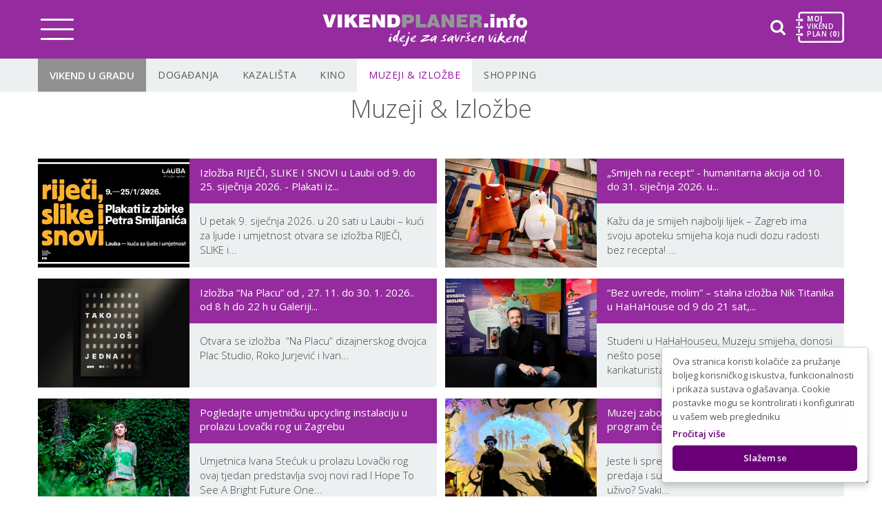

--- FILE ---
content_type: text/html; charset=UTF-8
request_url: https://vikendplaner.info/hr/vikend-u-gradu/muzeji-izlozbe-250
body_size: 261868
content:
    <!DOCTYPE html>
    <html lang="hr" class=" ">
    <head>
<script>
// Define dataLayer and the gtag function.
window.dataLayer = window.dataLayer || [];
function gtag(){dataLayer.push(arguments);}

// Set default consent to 'denied' as a placeholder
// Determine actual values based on your own requirements
gtag('consent', 'default', {
  'ad_storage': 'denied',
  'ad_user_data': 'denied',
  'ad_personalization': 'denied',
  'analytics_storage': 'denied'
});
</script>
<!-- Google tag (gtag.js) -->
<script async src="https://www.googletagmanager.com/gtag/js?id=G-9WDG8BJYK2"></script>
<script>
  window.dataLayer = window.dataLayer || [];
  function gtag(){dataLayer.push(arguments);}
  gtag('js', new Date());

  gtag('config', 'G-9WDG8BJYK2');
</script>
<!-- Google Tag Manager -->
<script>(function(w,d,s,l,i){w[l]=w[l]||[];w[l].push({'gtm.start':
new Date().getTime(),event:'gtm.js'});var f=d.getElementsByTagName(s)[0],
j=d.createElement(s),dl=l!='dataLayer'?'&l='+l:'';j.async=true;j.src=
'https://www.googletagmanager.com/gtm.js?id='+i+dl;f.parentNode.insertBefore(j,f);
})(window,document,'script','dataLayer','GTM-59SZXHTM');</script>
<!-- End Google Tag Manager -->
<script>
   gtag('consent', 'update', {
        'ad_storage': 'granted',
        'ad_user_data': 'granted',
        'ad_personalization': 'granted',
        'analytics_storage': 'granted'
        }); 
</script>
<!-- Create one update function for each consent parameter -->
<script async src="https://pagead2.googlesyndication.com/pagead/js/adsbygoogle.js?client=ca-pub-8429391939804579"
     crossorigin="anonymous"></script>
        <base href="https://vikendplaner.info/" />
        <meta charset="UTF-8">
        <meta http-equiv="X-UA-Compatible" content="IE=edge">
        <meta name="viewport" content="width=device-width, user-scalable=no, initial-scale=1.0, maximum-scale=1.0, minimum-scale=1.0">
        <title></title>
        <meta http-equiv='Cache-control' content='no-cache' />
        <meta name='robots' content='no-index,no-follow' />
        <meta name="author" content="Virtus dizajn" />
        <meta name="Copyright" content="Vikend Planer" />
        <meta name="DC.language" content="hr-HR" />
        <meta name="DC.title" content="Vikend Planer" />
        <meta name="DC.creator" content="Virtus dizajn" />
        <meta name="DC.format" content="text/html" />
        <meta name="DC.identifier" content="https://www.virtus-dizajn.com/" />
        <meta name="DC.publisher" content="Vikend Planer" />
        <meta name="description" content=""/>
        <meta name="keywords" content=""/>
        <link rel="shortcut icon" href="https://vikendplaner.info/images/favicon.png">
        <link rel="icon" sizes="192x192" href="https://vikendplaner.info/images/favicon_192x192.png">
        <link rel="apple-touch-icon" sizes="128x128" href="https://vikendplaner.info/images/favicon_128x128.png">
        <meta property="og:url" content="" />
        <meta property="og:type" content="website" />
        <meta property="og:title" content="" />
        <meta property="og:description" content="" />
        <meta property="og:image" content="" />
        <meta property="og:image:width" content="600" />
        <meta property="og:image:height" content="315" />
        <!-- <script type="text/javascript">
            function onloadCSS(e,n){e.onload=function(){e.onload=null,n&&n.call(e)},"isApplicationInstalled"in navigator&&"onloadcssdefined"in e&&e.onloadcssdefined(n)}!function(e){"use strict";var n=function(n,t,o){function i(e){if(a.body)return e();setTimeout(function(){i(e)})}function d(){r.addEventListener&&r.removeEventListener("load",d),r.media=o||"all"}var l,a=e.document,r=a.createElement("link");if(t)l=t;else{var s=(a.body||a.getElementsByTagName("head")[0]).childNodes;l=s[s.length-1]}var f=a.styleSheets;r.rel="stylesheet",r.href=n,r.media="only x",i(function(){l.parentNode.insertBefore(r,t?l:l.nextSibling)});var u=function(e){for(var n=r.href,t=f.length;t--;)if(f[t].href===n)return e();setTimeout(function(){u(e)})};return r.addEventListener&&r.addEventListener("load",d),r.onloadcssdefined=u,u(d),r};"undefined"!=typeof exports?exports.loadCSS=n:e.loadCSS=n}("undefined"!=typeof global?global:this);
            var ss = loadCSS( "css/style_all.css" );
        </script> -->
        <script type="text/javascript"  src="https://vikendplaner.info/js/jquery.min.js"></script>
        <link rel="preconnect" href="https://fonts.gstatic.com">
<link href="https://fonts.googleapis.com/css2?family=Open+Sans:ital,wght@0,300;0,400;0,600;0,700;0,800;1,300;1,400;1,600;1,700;1,800&display=swap" rel="stylesheet">
<!--<script src="https://code.jquery.com/ui/1.12.1/jquery-ui.js"></script>-->
<script src="https://cdnjs.cloudflare.com/ajax/libs/bxslider/4.2.15/jquery.bxslider.min.js"></script>
<link href="https://cdnjs.cloudflare.com/ajax/libs/bxslider/4.2.15/jquery.bxslider.min.css" rel="stylesheet">
<style>
 
html > div {
  scroll-behavior: smooth;
}
body > div { 
-webkit-overflow-scrolling: touch;} 
</style>

        <style type="text/css">

            ::-moz-selection,.o-box,.plu:hover,.min:hover{color:#fff;background:#990ca7}
            ::selection{color:#fff;background:#990ca7}
            a:hover,a.active,p a,.footer p a,h4,a:hover,p a,.terms li a:hover{color:#990ca7}
            input[type=text]:focus,input[type=password]:focus{border:1px solid #990ca7}
            .tph .tip{display: none!important}
            * {
    outline: 0 none;
    -webkit-box-sizing: border-box;
    -moz-box-sizing: border-box;
    box-sizing: border-box;
    -webkit-touch-callout: none;
    -moz-osx-font-smoothing: grayscale;
    -webkit-font-smoothing: antialiased;
    -moz-font-smoothing: antialiased;
    -ms-font-smoothing: antialiased;
    font-smoothing: antialiased
}

/*html {
    font-family: sans-serif;
    -ms-text-size-adjust: 100%;
    -webkit-text-size-adjust: 100%;
    
    background: #0c0d17;
    color: #fff;
    padding: 0;
    position: relative;
    width: 100%
    
    
    
}
*/

body {
    width: 100%;
    margin: 0;
    padding: 0;
    display: block;
    position: relative;
    z-index: 2;
    overflow-x: hidden;
     font-family: "Open Sans";
    font-size: 16px;
    /* color: #585858; */
    font-weight: 300;
    color: #333;
    
}


ul,
legend,
td,
th {
    margin: 0;
    padding: 0
}

img,
legend {
    border: 0
}

img {
    width: 100%
}

audio,
canvas,
progress,
video {
    display: inline-block;
    vertical-align: baseline
}

audio:not([controls]) {
    display: none;
    height: 0
}

[hidden],
template {
    display: none
}

a {
    outline: none;
    background-color: transparent;
    text-decoration: none
}

a:active,
a:hover {
    outline: 0
}

abbr[title] {
    border-bottom: 1px dotted
}

dfn {
    font-style: italic
}

sub,
sup {
    font-size: 75%;
    line-height: 0;
    position: relative;
    vertical-align: baseline
}

sup {
    top: -0.5em
}

sub {
    bottom: -0.25em
}

svg:not(:root) {
    overflow: hidden
}

hr {
    box-sizing: content-box;
    height: 0
}

pre,
textarea {
    overflow: auto
}

code,
kbd,
pre,
samp {
    font-family: monospace, monospace;
    font-size: 1em
}

button,
input,
optgroup,
select,
textarea {
    color: inherit;
    font: inherit;
    margin: 0
}

button {
    overflow: visible
}

button,
select {
    text-transform: none
}

button,
html input[type=button],
input[type=reset],
input[type=submit] {
    -webkit-appearance: button;
    cursor: pointer
}

button[disabled],
html input[disabled] {
    cursor: default
}

button::-moz-focus-inner,
input::-moz-focus-inner {
    border: 0;
    padding: 0
}

input {
    line-height: normal
}

input[type=checkbox],
input[type=radio] {
    box-sizing: border-box;
    padding: 0
}

input[type=number]::-webkit-inner-spin-button,
input[type=number]::-webkit-outer-spin-button {
    height: auto
}

input[type=search] {
    -webkit-appearance: textfield;
    box-sizing: content-box
}

input[type=search]::-webkit-search-cancel-button,
input[type=search]::-webkit-search-decoration {
    -webkit-appearance: none
}

fieldset {
    border: 1px solid silver;
    margin: 0 2px;
    padding: .35em .625em .75em
}

table {
    border-collapse: collapse;
    border-spacing: 0
}

.cl,
.cf {
    width: 100%;
    display: block;
    clear: both
}

.cf,
.c::after {
    width: 100%;
    content: "";
    display: block;
    clear: both
}

p {
    margin: 0 0 20px
}

h1,
h2,
h3,
h4 {
    margin: 0 0 30px
}

input,
textarea {
    -webkit-appearance: none;
    -moz-appearance: none;
    appearance: none
}

::-moz-selection,
.o-box,
.btn:hover,
::selection {
    color: #fff;
    background: #952b9e
}

::-moz-selection,
.o-box,
.btn:hover {
    color: #fff;
    background: #952b9e
}

::selection {
    color: #fff;
    background: #952b9e
}

.dpurple {
    background: #6a0078
}

.lpurple {
    background: #990ca7
}

.tc {
    text-align: center
}


header,
main,
footer,
section {
    width: 100%;
    float: left
}

h1,
h2,
h3,
h4 {
    font-family: "Open Sans", sans-serif;
    font-weight: 600;

    font-style: normal
}

.copy,
.back,
.topuser {
    background: #6a0078
}


p,
span,
a,
li,
div {
    font-family: "Open Sans";
    font-size: 16px;
    color: #585858;
    font-weight: 400
}


.tc h1 {
    margin-bottom: 10px
}

a,
input,
button,
button svg path,
img,
.featured .article,
h3::before,
.article h3,
path,
.nT span,
.options,
.options span,
.catTitle::after,
.logo span img {
    -webkit-transition: all ease .3s;
    -moz-transition: all ease .3s;
    -o-transition: all ease .3s;
    transition: all ease .3s
}

body {
    -webkit-transition: "padding-top"ease .3s;
    -moz-transition: "padding-top"ease .3s;
    -o-transition: "padding-top"ease .3s;
    transition: "padding-top"ease .3s
}

.lgray {
    background: #f7f7f7
}

img,
.select .sin {
    -ms-filter: "progid:DXImageTransform.Microsoft.Alpha(Opacity=0)";
    filter: alpha(opacity=0);
    -moz-opacity: 0;
    -khtml-opacity: 0;
    opacity: 0
}

img.loa,
.sactive.select .sin,
#map img {
    -ms-filter: "progid:DXImageTransform.Microsoft.Alpha(Opacity=100)";
    filter: alpha(opacity=1);
    -moz-opacity: 1;
    -khtml-opacity: 1;
    opacity: 1
}

.btn,
.form input.btn,
button.btn {
    background: #6a0078;
    color: #fff;
    padding: 10px 30px;
    text-transform: uppercase;
    font-size: 14px;

    border-radius: 20px;
    display: inline-block;
    height: 39px;
    margin: 30px auto 0;
    line-height: 18px;
    position: relative;
    max-width: 220px;
    border: 0 !important;
    width: auto;
    font-family: "Open Sans", sans-serif
}

.btn.reverse {
    color: #6a0078;
    background: #fff
}

.btn.pink {
    background: #990ca7
}

.btn.circle {
    width: 42px;
    margin-right: 4px;
    background: #f7f7f7;
    height: 39px;
    text-indent: -9999px;
    padding: 10px 21px
}

.btn.circle svg {
    width: 13px;
    height: 14px;
    display: inline-block;
    position: absolute;
    left: 15px;
    top: 13px
}

._5 {
    float: left;
    width: 50%
}

.chck.txt_error label::before {
    border-color: #ef1a1a !important
}

.form .fsi {
    width: 100%;
    float: left;
    position: relative;
    margin-bottom: 23px;
    min-height: 38px
}

.form input:focus,
.form textarea:focus {
    border: 1px solid #ccc
}

.form input,
.form textarea {
    -webkit-appearance: none;
    -moz-appearance: none;
    appearance: none;
    width: 100%;
    padding: 10px 18px 11px;
    background: #fff;
    color: #585858;
    border: 1px solid #ddd;
    letter-spacing: 0;
    font-weight: 400;
    font-size: 14px;
    margin-bottom: 15px
}
.form select {
	width: 100%;
	padding: 10px 18px 11px;
	background: #fff;
	color: rgba(88, 88, 88, .8);
	border: 1px solid #ddd;
	letter-spacing: 0;
	font-weight: 400;
	font-size: 14px;
	margin-bottom: 15px;
}
.form label{
    font-size: 14px;
    display: block;
    margin-bottom: 5px;
}
.form textarea {
    margin-bottom: 25px
}

.form .fs {
    width: 100%;
    float: left
}

.form .lgray {
    padding: 30px 32px 30px;
    margin: 30px 0
}

.form .lgray .chck {
    float: left;
    width: 100%;
    display: block;
    min-height: 24px;
    width: 100%;
}
@media only screen and (min-width: 67.5625em) { /*1081px*/
    .form .lgray .chck{
        width: calc(100% - 220px);
    }
}

.form .lgray .btn {
    float: right
}

::-webkit-input-placeholder {
    opacity: 1;
    color: #585858
}

:-ms-input-placeholder {
    opacity: 1;
    color: #585858
}

::placeholder {
    opacity: 1;
    color: #585858
}

input.txt_error {
    border-color: #ef1a1a
}

.chck input[type=checkbox],
.chck input[type=radio] {
    float: left;
    width: 19px;
    height: 19px;
    opacity: 0;
    display: block;
    cursor: pointer;
    z-index: 5000;
    margin-bottom: 2px;
    position: absolute
}

.chck label {
    position: relative;
    margin-left: 0;
    line-height: 16px;
    max-width: none;
    padding-left: 24px;
    float: left;
    width: 100%;
    font-weight: 400;
    font-size: 14px;
    color: #666
}

.chck input[type=checkbox]+label::before,
.chck input[type=radio]+label::before {
    display: inline-block;
    width: 15px;
    content: "";
    height: 15px;
    position: absolute;
    left: 0;
    cursor: pointer;
    transition: all ease .3s;
    top: 1px;
    margin-top: 0;
    background-color: #fff;
    border: 1px solid #333;
    transition:none;
}

.chck input[type=checkbox]:checked+label::before,
.chck input[type=radio]:checked+label::before {
    background-color: #fff;
    border-color: #6a0078;
    background-image:url(images/checkmark-color.svg);
    background-repeat: no-repeat;
    background-position: center;
}

.select {
    position: relative;
    padding-top: 40px;
    text-align: left
}

.select .sopen {
    position: absolute;
    top: 0;
    left: 0;
    background: #fff;
    width: 100%;
    height: 40px;
    color: #535353;
    z-index: 100;
    text-align: left
}

.select .sin {
    position: absolute;
    background: #fff;
    top: 40px;
    visibility: hidden
}

.select .sin a {
    color: #585858;
    display: block;
    border-top: 1px solid #eee;
    text-align: left
}

.sactive .sin {
    visibility: visible
}

.off {
    position: fixed;
    width: 100%;
    height: 100%;
    top: 0;
    left: 0;
    opacity: 0;
    visibility: hidden
}

.off.ac {
    opacity: 1;
    visibility: visible
}

/*# sourceMappingURL=base.css.map */
.featured ._25 h3 {
	font-weight: 400;
}
.gallery-wrapper{
    margin-bottom: 13px !important;
}.banner {
  /* background-image: url("images/cty.svg") !important; */
  background-size: cover;
  background-repeat: no-repeat;
  /* height: 100%; */
  background-color: #fff;
  overflow-x: hidden;
}
.banner img {
  display: block;
}
.banners img {
  display: block !important;
  height: 100%;
  object-fit: cover;
}
.whe.banner_1 {
  background: #fff !important;
  border: 1px solid #e7e7e7;
  padding: 20px 0;
}
.banners .bdefault.banner span {
  height: 100% !important;
}
.banners .center {
  max-width: 290px;
}
@media only screen and (min-width: 56.3125em) {
  /*901px*/
  .banners .center {
    max-width: 900px;
  }
}
@media only screen and (min-width: 75.0625em) {
  /*1201px*/
  .banners .center {
    max-width: 1170px;
  }
}
.btn.reverse:hover,
.sin a.sactive {
  background: #952b9e;
  color: #fff !important;
}

.options a.pin:hover,
.options a:hover {
  background: #6a0078;
}

.options a.pin:hover svg path,
.options a:hover svg path {
  fill: #fff;
  /* stroke: #fff */
}

.options a.code:hover {
  color: #fff;
}

.options a:hover {
  background-color: #6a0078 !important;
}

.options a:hover svg path {
  fill: #fff;
}

.code.succ,
.code.succ:hover {
  background: #4cae4c !important;
  color: #fff !important;
}

/* #msg_options {
    font-weight: 500;
    font-family: "Open Sans", sans-serif;
    line-height: 26px;
    padding: 0 46px;
    margin-top: -20px;
    color: #4cae4c;
    text-transform: uppercase;
    font-size: 15px
} */

.adm_edit:hover {
  background: #6a0078;
  color: #fff !important;
}

.date input {
  background: url(images/cal.svg) 18px 9px no-repeat #fff;
  height: 40px;
  color: #535353;
  z-index: 100;
  font-size: 15px;
  line-height: 37px;
  text-align: left;
  font-family: "Open Sans", sans-serif;
  font-weight: 600;
  width: 100%;
  border: 1px solid #fff;
  padding-left: 50px;
}

.options a:hover svg path {
  fill: #fff;
}

.article a:hover h3::before {
  left: -11px;
}

.h,
.h h3,
.details .info .pin svg {
  -webkit-transition: all ease 0.3s;
  -moz-transition: all ease 0.3s;
  -o-transition: all ease 0.3s;
  transition: all ease 0.3s;
}

/* .article:hover .h {
    background: #952b9e
} */

/* .article:hover .h h3 {
    color: #fff
} */

.top-icons a:hover {
  background: #952b9e;
}

.details-right .featured .article:hover {
  background: #952b9e;
}

.details-right .featured .article:hover h3::before {
  background: #952b9e;
  left: -11px;
}

.details-right .featured .article:hover h3 {
  color: #fff;
}

.pin:hover {
  color: #952b9e !important;
}

.catTitle:hover::after {
  transform: rotate(360deg);
}

.top-options .center {
  -webkit-transition: text-align ease 0.3s;
  -moz-transition: text-align ease 0.3s;
  -o-transition: text-align ease 0.3s;
  transition: text-align ease 0.3s;
}

.details .info .pin:hover svg {
  margin-top: -2px;
}

.ui-helper-hidden {
  display: none;
}

.ui-helper-hidden-accessible {
  border: 0;
  clip: rect(0 0 0 0);
  height: 1px;
  margin: -1px;
  overflow: hidden;
  padding: 0;
  position: absolute;
  width: 1px;
}

.ui-helper-reset {
  margin: 0;
  padding: 0;
  border: 0;
  outline: 0;
  line-height: 1.3;
  text-decoration: none;
  font-size: 100%;
  list-style: none;
}

.ui-helper-clearfix:before,
.ui-helper-clearfix:after {
  content: "";
  display: table;
  border-collapse: collapse;
}

.ui-helper-clearfix:after {
  clear: both;
}

.ui-helper-zfix {
  width: 100%;
  height: 100%;
  top: 0;
  left: 0;
  position: absolute;
  opacity: 0;
  filter: Alpha(Opacity=0);
}

.ui-front {
  z-index: 100;
}

.ui-state-disabled {
  cursor: default !important;
  pointer-events: none;
}

.ui-icon {
  display: inline-block;
  vertical-align: middle;
  margin-top: -0.25em;
  position: relative;
  text-indent: -99999px;
  overflow: hidden;
  background-repeat: no-repeat;
}

.ui-widget-icon-block {
  left: 50%;
  margin-left: -8px;
  display: block;
}

.ui-widget-overlay {
  position: fixed;
  top: 0;
  left: 0;
  width: 100%;
  height: 100%;
}

.ui-accordion .ui-accordion-header {
  display: block;
  cursor: pointer;
  position: relative;
  margin: 2px 0 0 0;
  padding: 0.5em 0.5em 0.5em 0.7em;
  font-size: 100%;
}

.ui-accordion .ui-accordion-content {
  padding: 1em 2.2em;
  border-top: 0;
  overflow: auto;
}

.ui-autocomplete {
  position: absolute;
  top: 0;
  left: 0;
  cursor: default;
}

.ui-menu {
  list-style: none;
  padding: 0;
  margin: 0;
  display: block;
  outline: 0;
}

.ui-menu .ui-menu {
  position: absolute;
}

.ui-menu .ui-menu-item {
  margin: 0;
  cursor: pointer;
  list-style-image: url("[data-uri]");
}

.ui-menu .ui-menu-item-wrapper {
  position: relative;
  padding: 3px 1em 3px 0.4em;
}

.ui-menu .ui-menu-divider {
  margin: 5px 0;
  height: 0;
  font-size: 0;
  line-height: 0;
  border-width: 1px 0 0 0;
}

.ui-menu .ui-state-focus,
.ui-menu .ui-state-active {
  margin: -1px;
}

.ui-menu-icons {
  position: relative;
}

.ui-menu-icons .ui-menu-item-wrapper {
  padding-left: 2em;
}

.ui-menu .ui-icon {
  position: absolute;
  top: 0;
  bottom: 0;
  left: 0.2em;
  margin: auto 0;
}

.ui-menu .ui-menu-icon {
  left: auto;
  right: 0;
}

.ui-button {
  padding: 0.4em 1em;
  display: inline-block;
  position: relative;
  line-height: normal;
  margin-right: 0.1em;
  cursor: pointer;
  vertical-align: middle;
  text-align: center;
  -webkit-user-select: none;
  -moz-user-select: none;
  -ms-user-select: none;
  user-select: none;
  overflow: visible;
}

.ui-button,
.ui-button:link,
.ui-button:visited,
.ui-button:hover,
.ui-button:active {
  text-decoration: none;
}

.ui-button-icon-only {
  width: 2em;
  box-sizing: border-box;
  text-indent: -9999px;
  white-space: nowrap;
}

input.ui-button.ui-button-icon-only {
  text-indent: 0;
}

.ui-button-icon-only .ui-icon {
  position: absolute;
  top: 50%;
  left: 50%;
  margin-top: -8px;
  margin-left: -8px;
}

.ui-button.ui-icon-notext .ui-icon {
  padding: 0;
  width: 2.1em;
  height: 2.1em;
  text-indent: -9999px;
  white-space: nowrap;
}

input.ui-button.ui-icon-notext .ui-icon {
  width: auto;
  height: auto;
  text-indent: 0;
  white-space: normal;
  padding: 0.4em 1em;
}

input.ui-button::-moz-focus-inner,
button.ui-button::-moz-focus-inner {
  border: 0;
  padding: 0;
}

.ui-controlgroup {
  vertical-align: middle;
  display: inline-block;
}

.ui-controlgroup > .ui-controlgroup-item {
  float: left;
  margin-left: 0;
  margin-right: 0;
}

.ui-controlgroup > .ui-controlgroup-item:focus,
.ui-controlgroup > .ui-controlgroup-item.ui-visual-focus {
  z-index: 9999;
}

.ui-controlgroup-vertical > .ui-controlgroup-item {
  display: block;
  float: none;
  width: 100%;
  margin-top: 0;
  margin-bottom: 0;
  text-align: left;
}

.ui-controlgroup-vertical .ui-controlgroup-item {
  box-sizing: border-box;
}

.ui-controlgroup .ui-controlgroup-label {
  padding: 0.4em 1em;
}

.ui-controlgroup .ui-controlgroup-label span {
  font-size: 80%;
}

.ui-controlgroup-horizontal .ui-controlgroup-label + .ui-controlgroup-item {
  border-left: none;
}

.ui-controlgroup-vertical .ui-controlgroup-label + .ui-controlgroup-item {
  border-top: none;
}

.ui-controlgroup-horizontal .ui-controlgroup-label.ui-widget-content {
  border-right: none;
}

.ui-controlgroup-vertical .ui-controlgroup-label.ui-widget-content {
  border-bottom: none;
}

.ui-controlgroup-vertical .ui-spinner-input {
  width: 75%;
  width: calc(100% - 2.4em);
}

.ui-controlgroup-vertical .ui-spinner .ui-spinner-up {
  border-top-style: solid;
}

.ui-checkboxradio-label .ui-icon-background {
  box-shadow: inset 1px 1px 1px #ccc;
  border-radius: 0.12em;
  border: none;
}

.ui-checkboxradio-radio-label .ui-icon-background {
  width: 16px;
  height: 16px;
  border-radius: 1em;
  overflow: visible;
  border: none;
}

.ui-checkboxradio-radio-label.ui-checkboxradio-checked .ui-icon,
.ui-checkboxradio-radio-label.ui-checkboxradio-checked:hover .ui-icon {
  background-image: none;
  width: 8px;
  height: 8px;
  border-width: 4px;
  border-style: solid;
}

.ui-checkboxradio-disabled {
  pointer-events: none;
}

.ui-datepicker {
  width: 17em;
  padding: 0.2em 0.2em 0;
  display: none;
}

.ui-datepicker .ui-datepicker-header {
  position: relative;
  padding: 0.2em 0;
  border-radius: 0;
}

.ui-datepicker .ui-datepicker-prev,
.ui-datepicker .ui-datepicker-next {
  position: absolute;
  top: 2px;
  width: 1.8em;
  height: 1.8em;
}

.ui-datepicker .ui-datepicker-prev-hover,
.ui-datepicker .ui-datepicker-next-hover {
  top: 1px;
}

.ui-datepicker .ui-datepicker-prev {
  left: 2px;
}

.ui-datepicker .ui-datepicker-next {
  right: 2px;
}

.ui-datepicker .ui-datepicker-prev-hover {
  left: 1px;
}

.ui-datepicker .ui-datepicker-next-hover {
  right: 1px;
}

.ui-datepicker .ui-datepicker-prev span,
.ui-datepicker .ui-datepicker-next span {
  display: block;
  position: absolute;
  left: 50%;
  margin-left: -8px;
  top: 50%;
  margin-top: -8px;
}

.ui-datepicker .ui-datepicker-title {
  margin: 0 2.3em;
  line-height: 1.8em;
  text-align: center;
}

.ui-datepicker .ui-datepicker-title select {
  font-size: 1em;
  margin: 1px 0;
}

.ui-datepicker select.ui-datepicker-month,
.ui-datepicker select.ui-datepicker-year {
  width: 45%;
}

.ui-datepicker table {
  width: 100%;
  font-size: 0.9em;
  border-collapse: collapse;
  margin: 0 0 0.4em;
}

.ui-datepicker th {
  padding: 0.7em 0.3em;
  text-align: center;
  font-weight: bold;
  border: 0;
}

.ui-datepicker td {
  border: 0;
  padding: 1px;
}

.ui-datepicker td span,
.ui-datepicker td a {
  display: block;
  padding: 0.2em;
  text-align: right;
  text-decoration: none;
}

.ui-datepicker .ui-datepicker-buttonpane {
  background-image: none;
  margin: 0.7em 0 0 0;
  padding: 0 0.2em;
  border-left: 0;
  border-right: 0;
  border-bottom: 0;
}

.ui-datepicker .ui-datepicker-buttonpane button {
  float: right;
  margin: 0.5em 0.2em 0.4em;
  cursor: pointer;
  padding: 0.2em 0.6em 0.3em 0.6em;
  width: auto;
  overflow: visible;
}

.ui-datepicker .ui-datepicker-buttonpane button.ui-datepicker-current {
  float: left;
}

.ui-datepicker.ui-datepicker-multi {
  width: auto;
}

.ui-datepicker-multi .ui-datepicker-group {
  float: left;
}

.ui-datepicker-multi .ui-datepicker-group table {
  width: 95%;
  margin: 0 auto 0.4em;
}

.ui-datepicker-multi-2 .ui-datepicker-group {
  width: 50%;
}

.ui-datepicker-multi-3 .ui-datepicker-group {
  width: 33.3%;
}

.ui-datepicker-multi-4 .ui-datepicker-group {
  width: 25%;
}

.ui-datepicker-multi .ui-datepicker-group-last .ui-datepicker-header,
.ui-datepicker-multi .ui-datepicker-group-middle .ui-datepicker-header {
  border-left-width: 0;
}

.ui-datepicker-multi .ui-datepicker-buttonpane {
  clear: left;
}

.ui-datepicker-row-break {
  clear: both;
  width: 100%;
  font-size: 0;
}

.ui-datepicker-rtl {
  direction: rtl;
}

.ui-datepicker-rtl .ui-datepicker-prev {
  right: 2px;
  left: auto;
}

.ui-datepicker-rtl .ui-datepicker-next {
  left: 2px;
  right: auto;
}

.ui-datepicker-rtl .ui-datepicker-prev:hover {
  right: 1px;
  left: auto;
}

.ui-datepicker-rtl .ui-datepicker-next:hover {
  left: 1px;
  right: auto;
}

.ui-datepicker-rtl .ui-datepicker-buttonpane {
  clear: right;
}

.ui-datepicker-rtl .ui-datepicker-buttonpane button {
  float: left;
}

.ui-datepicker-rtl .ui-datepicker-buttonpane button.ui-datepicker-current,
.ui-datepicker-rtl .ui-datepicker-group {
  float: right;
}

.ui-datepicker-rtl .ui-datepicker-group-last .ui-datepicker-header,
.ui-datepicker-rtl .ui-datepicker-group-middle .ui-datepicker-header {
  border-right-width: 0;
  border-left-width: 1px;
}

.ui-datepicker .ui-icon {
  display: block;
  text-indent: -99999px;
  overflow: hidden;
  background-repeat: no-repeat;
  left: 0.5em;
  top: 0.3em;
}

.ui-dialog {
  position: absolute;
  top: 0;
  left: 0;
  padding: 0.2em;
  outline: 0;
}

.ui-dialog .ui-dialog-titlebar {
  padding: 0.4em 1em;
  position: relative;
}

.ui-dialog .ui-dialog-title {
  float: left;
  margin: 0.1em 0;
  white-space: nowrap;
  width: 90%;
  overflow: hidden;
  text-overflow: ellipsis;
}

.ui-dialog .ui-dialog-titlebar-close {
  position: absolute;
  right: 0.3em;
  top: 50%;
  width: 20px;
  margin: -10px 0 0 0;
  padding: 1px;
  height: 20px;
}

.ui-dialog .ui-dialog-content {
  position: relative;
  border: 0;
  padding: 0.5em 1em;
  background: none;
  overflow: auto;
}

.ui-dialog .ui-dialog-buttonpane {
  text-align: left;
  border-width: 1px 0 0 0;
  background-image: none;
  margin-top: 0.5em;
  padding: 0.3em 1em 0.5em 0.4em;
}

.ui-dialog .ui-dialog-buttonpane .ui-dialog-buttonset {
  float: right;
}

.ui-dialog .ui-dialog-buttonpane button {
  margin: 0.5em 0.4em 0.5em 0;
  cursor: pointer;
}

.ui-dialog .ui-resizable-n {
  height: 2px;
  top: 0;
}

.ui-dialog .ui-resizable-e {
  width: 2px;
  right: 0;
}

.ui-dialog .ui-resizable-s {
  height: 2px;
  bottom: 0;
}

.ui-dialog .ui-resizable-w {
  width: 2px;
  left: 0;
}

.ui-dialog .ui-resizable-se,
.ui-dialog .ui-resizable-sw,
.ui-dialog .ui-resizable-ne,
.ui-dialog .ui-resizable-nw {
  width: 7px;
  height: 7px;
}

.ui-dialog .ui-resizable-se {
  right: 0;
  bottom: 0;
}

.ui-dialog .ui-resizable-sw {
  left: 0;
  bottom: 0;
}

.ui-dialog .ui-resizable-ne {
  right: 0;
  top: 0;
}

.ui-dialog .ui-resizable-nw {
  left: 0;
  top: 0;
}

.ui-draggable .ui-dialog-titlebar {
  cursor: move;
}

.ui-draggable-handle {
  -ms-touch-action: none;
  touch-action: none;
}

.ui-resizable {
  position: relative;
}

.ui-resizable-handle {
  position: absolute;
  font-size: 0.1px;
  display: block;
  -ms-touch-action: none;
  touch-action: none;
}

.ui-resizable-disabled .ui-resizable-handle,
.ui-resizable-autohide .ui-resizable-handle {
  display: none;
}

.ui-resizable-n {
  cursor: n-resize;
  height: 7px;
  width: 100%;
  top: -5px;
  left: 0;
}

.ui-resizable-s {
  cursor: s-resize;
  height: 7px;
  width: 100%;
  bottom: -5px;
  left: 0;
}

.ui-resizable-e {
  cursor: e-resize;
  width: 7px;
  right: -5px;
  top: 0;
  height: 100%;
}

.ui-resizable-w {
  cursor: w-resize;
  width: 7px;
  left: -5px;
  top: 0;
  height: 100%;
}

.ui-resizable-se {
  cursor: se-resize;
  width: 12px;
  height: 12px;
  right: 1px;
  bottom: 1px;
}

.ui-resizable-sw {
  cursor: sw-resize;
  width: 9px;
  height: 9px;
  left: -5px;
  bottom: -5px;
}

.ui-resizable-nw {
  cursor: nw-resize;
  width: 9px;
  height: 9px;
  left: -5px;
  top: -5px;
}

.ui-resizable-ne {
  cursor: ne-resize;
  width: 9px;
  height: 9px;
  right: -5px;
  top: -5px;
}

.ui-progressbar {
  height: 2em;
  text-align: left;
  overflow: hidden;
}

.ui-progressbar .ui-progressbar-value {
  margin: -1px;
  height: 100%;
}

.ui-progressbar .ui-progressbar-overlay {
  background: url("[data-uri]");
  height: 100%;
  filter: alpha(opacity=25);
  opacity: 0.25;
}

.ui-progressbar-indeterminate .ui-progressbar-value {
  background-image: none;
}

.ui-selectable {
  -ms-touch-action: none;
  touch-action: none;
}

.ui-selectable-helper {
  position: absolute;
  z-index: 100;
  border: 1px dotted #000;
}

.ui-selectmenu-menu {
  padding: 0;
  margin: 0;
  position: absolute;
  top: 0;
  left: 0;
  display: none;
}

.ui-selectmenu-menu .ui-menu {
  overflow: auto;
  overflow-x: hidden;
  padding-bottom: 1px;
}

.ui-selectmenu-menu .ui-menu .ui-selectmenu-optgroup {
  font-size: 1em;
  font-weight: bold;
  line-height: 1.5;
  padding: 2px 0.4em;
  margin: 0.5em 0 0 0;
  height: auto;
  border: 0;
}

.ui-selectmenu-open {
  display: block;
}

.ui-selectmenu-text {
  display: block;
  margin-right: 20px;
  overflow: hidden;
  text-overflow: ellipsis;
}

.ui-selectmenu-button.ui-button {
  text-align: left;
  white-space: nowrap;
  width: 14em;
}

.ui-selectmenu-icon.ui-icon {
  float: right;
  margin-top: 0;
}

.ui-slider {
  position: relative;
  text-align: left;
}

.ui-slider .ui-slider-handle {
  position: absolute;
  z-index: 2;
  width: 1.2em;
  height: 1.2em;
  cursor: default;
  -ms-touch-action: none;
  touch-action: none;
}

.ui-slider .ui-slider-range {
  position: absolute;
  z-index: 1;
  font-size: 0.7em;
  display: block;
  border: 0;
  background-position: 0 0;
}

.ui-slider.ui-state-disabled .ui-slider-handle,
.ui-slider.ui-state-disabled .ui-slider-range {
  filter: inherit;
}

.ui-slider-horizontal {
  height: 0.8em;
}

.ui-slider-horizontal .ui-slider-handle {
  top: -0.3em;
  margin-left: -0.6em;
}

.ui-slider-horizontal .ui-slider-range {
  top: 0;
  height: 100%;
}

.ui-slider-horizontal .ui-slider-range-min {
  left: 0;
}

.ui-slider-horizontal .ui-slider-range-max {
  right: 0;
}

.ui-slider-vertical {
  width: 0.8em;
  height: 100px;
}

.ui-slider-vertical .ui-slider-handle {
  left: -0.3em;
  margin-left: 0;
  margin-bottom: -0.6em;
}

.ui-slider-vertical .ui-slider-range {
  left: 0;
  width: 100%;
}

.ui-slider-vertical .ui-slider-range-min {
  bottom: 0;
}

.ui-slider-vertical .ui-slider-range-max {
  top: 0;
}

.ui-sortable-handle {
  -ms-touch-action: none;
  touch-action: none;
}

.ui-spinner {
  position: relative;
  display: inline-block;
  overflow: hidden;
  padding: 0;
  vertical-align: middle;
}

.ui-spinner-input {
  border: none;
  background: none;
  color: inherit;
  padding: 0.222em 0;
  margin: 0.2em 0;
  vertical-align: middle;
  margin-left: 0.4em;
  margin-right: 2em;
}

.ui-spinner-button {
  width: 1.6em;
  height: 50%;
  font-size: 0.5em;
  padding: 0;
  margin: 0;
  text-align: center;
  position: absolute;
  cursor: default;
  display: block;
  overflow: hidden;
  right: 0;
}

.ui-spinner a.ui-spinner-button {
  border-top-style: none;
  border-bottom-style: none;
  border-right-style: none;
}

.ui-spinner-up {
  top: 0;
}

.ui-spinner-down {
  bottom: 0;
}

.ui-tabs {
  position: relative;
  padding: 0.2em;
}

.ui-tabs .ui-tabs-nav {
  margin: 0;
  padding: 0.2em 0.2em 0;
}

.ui-tabs .ui-tabs-nav li {
  list-style: none;
  float: left;
  position: relative;
  top: 0;
  margin: 1px 0.2em 0 0;
  border-bottom-width: 0;
  padding: 0;
  white-space: nowrap;
}

.ui-tabs .ui-tabs-nav .ui-tabs-anchor {
  float: left;
  padding: 0.5em 1em;
  text-decoration: none;
}

.ui-tabs .ui-tabs-nav li.ui-tabs-active {
  margin-bottom: -1px;
  padding-bottom: 1px;
}

.ui-tabs .ui-tabs-nav li.ui-tabs-active .ui-tabs-anchor,
.ui-tabs .ui-tabs-nav li.ui-state-disabled .ui-tabs-anchor,
.ui-tabs .ui-tabs-nav li.ui-tabs-loading .ui-tabs-anchor {
  cursor: text;
}

.ui-tabs-collapsible .ui-tabs-nav li.ui-tabs-active .ui-tabs-anchor {
  cursor: pointer;
}

.ui-tabs .ui-tabs-panel {
  display: block;
  border-width: 0;
  padding: 1em 1.4em;
  background: none;
}

.ui-tooltip {
  padding: 8px;
  position: absolute;
  z-index: 9999;
  max-width: 300px;
}

body .ui-tooltip {
  border-width: 2px;
}

.ui-widget {
  font-family: Arial, Helvetica, sans-serif;
  font-size: 1em;
}

.ui-widget .ui-widget {
  font-size: 1em;
}

.ui-widget input,
.ui-widget select,
.ui-widget textarea,
.ui-widget button {
  font-family: Arial, Helvetica, sans-serif;
  font-size: 1em;
}

.ui-widget.ui-widget-content {
  border: 0;
}

.ui-widget-content {
  border: 0;
  background: #fff;
  color: #666;
}

.ui-widget-content a {
  color: #666;
}

.ui-widget-header {
  border: 1px solid #ddd;
  background: #e9e9e9;
  color: #666;
  font-weight: bold;
}

.ui-widget-header a {
  color: #666;
}

.ui-state-default,
.ui-widget-content .ui-state-default,
.ui-widget-header .ui-state-default,
.ui-button,
html .ui-button.ui-state-disabled:hover,
html .ui-button.ui-state-disabled:active {
  border: 1px solid #c5c5c5;
  background: #f6f6f6;
  font-weight: normal;
  color: #454545;
}

.ui-state-default a,
.ui-state-default a:link,
.ui-state-default a:visited,
a.ui-button,
a:link.ui-button,
a:visited.ui-button,
.ui-button {
  color: #454545;
  text-decoration: none;
}

.ui-state-hover,
.ui-widget-content .ui-state-hover,
.ui-widget-header .ui-state-hover,
.ui-state-focus,
.ui-widget-content .ui-state-focus,
.ui-widget-header .ui-state-focus,
.ui-button:hover,
.ui-button:focus {
  border: 1px solid #ccc;
  background: #ededed;
  font-weight: normal;
  color: #2b2b2b;
}

.ui-state-hover a,
.ui-state-hover a:hover,
.ui-state-hover a:link,
.ui-state-hover a:visited,
.ui-state-focus a,
.ui-state-focus a:hover,
.ui-state-focus a:link,
.ui-state-focus a:visited,
a.ui-button:hover,
a.ui-button:focus {
  color: #2b2b2b;
  text-decoration: none;
}

.ui-visual-focus {
  box-shadow: 0 0 3px 1px #5e9ed6;
}

.ui-state-active,
.ui-widget-content .ui-state-active,
.ui-widget-header .ui-state-active,
a.ui-button:active,
.ui-button:active,
.ui-button.ui-state-active:hover {
  border: 1px solid #003eff;
  background: #007fff;
  font-weight: normal;
  color: #fff;
}

.ui-icon-background,
.ui-state-active .ui-icon-background {
  border: #003eff;
  background-color: #fff;
}

.ui-state-active a,
.ui-state-active a:link,
.ui-state-active a:visited {
  color: #fff;
  text-decoration: none;
}

.ui-state-highlight,
.ui-widget-content .ui-state-highlight,
.ui-widget-header .ui-state-highlight {
  border: 1px solid #dad55e;
  background: #fffa90;
  color: #777620;
}

.ui-state-checked {
  border: 1px solid #dad55e;
  background: #fffa90;
}

.ui-state-highlight a,
.ui-widget-content .ui-state-highlight a,
.ui-widget-header .ui-state-highlight a {
  color: #777620;
}

.ui-state-error,
.ui-widget-content .ui-state-error,
.ui-widget-header .ui-state-error {
  border: 1px solid #f1a899;
  background: #fddfdf;
  color: #5f3f3f;
}

.ui-state-error a,
.ui-widget-content .ui-state-error a,
.ui-widget-header .ui-state-error a {
  color: #5f3f3f;
}

.ui-state-error-text,
.ui-widget-content .ui-state-error-text,
.ui-widget-header .ui-state-error-text {
  color: #5f3f3f;
}

.ui-priority-primary,
.ui-widget-content .ui-priority-primary,
.ui-widget-header .ui-priority-primary {
  font-weight: bold;
}

.ui-priority-secondary,
.ui-widget-content .ui-priority-secondary,
.ui-widget-header .ui-priority-secondary {
  opacity: 0.7;
  filter: Alpha(Opacity=70);
  font-weight: normal;
}

.ui-state-disabled,
.ui-widget-content .ui-state-disabled,
.ui-widget-header .ui-state-disabled {
  background-image: none;
}

.ui-state-disabled .ui-icon {
  filter: Alpha(Opacity=35);
}

.ui-icon {
  width: 16px;
  height: 16px;
}

.ui-icon,
.ui-widget-content .ui-icon {
  background-image: url("images/ui-icons_444444_256x240.png");
}

.ui-widget-header .ui-icon {
  background-image: url("images/ui-icons_444444_256x240.png");
}

.ui-state-hover .ui-icon,
.ui-state-focus .ui-icon,
.ui-button:hover .ui-icon,
.ui-button:focus .ui-icon {
  background-image: url("images/ui-icons_555555_256x240.png");
}

.ui-state-active .ui-icon,
.ui-button:active .ui-icon {
  background-image: url("images/ui-icons_ffffff_256x240.png");
}

.ui-state-highlight .ui-icon,
.ui-button .ui-state-highlight.ui-icon {
  background-image: url("images/ui-icons_777620_256x240.png");
}

.ui-state-error .ui-icon,
.ui-state-error-text .ui-icon {
  background-image: url("images/ui-icons_cc0000_256x240.png");
}

.ui-button .ui-icon {
  background-image: url("images/ui-icons_777777_256x240.png");
}

.ui-icon-blank {
  background-position: 16px 16px;
}

.ui-icon-caret-1-n {
  background-position: 0 0;
}

.ui-icon-caret-1-ne {
  background-position: -16px 0;
}

.ui-icon-caret-1-e {
  background-position: -32px 0;
}

.ui-icon-caret-1-se {
  background-position: -48px 0;
}

.ui-icon-caret-1-s {
  background-position: -65px 0;
}

.ui-icon-caret-1-sw {
  background-position: -80px 0;
}

.ui-icon-caret-1-w {
  background-position: -96px 0;
}

.ui-icon-caret-1-nw {
  background-position: -112px 0;
}

.ui-icon-caret-2-n-s {
  background-position: -128px 0;
}

.ui-icon-caret-2-e-w {
  background-position: -144px 0;
}

.ui-icon-triangle-1-n {
  background-position: 0 -16px;
}

.ui-icon-triangle-1-ne {
  background-position: -16px -16px;
}

.ui-icon-triangle-1-e {
  background-position: -32px -16px;
}

.ui-icon-triangle-1-se {
  background-position: -48px -16px;
}

.ui-icon-triangle-1-s {
  background-position: -65px -16px;
}

.ui-icon-triangle-1-sw {
  background-position: -80px -16px;
}

.ui-icon-triangle-1-w {
  background-position: -96px -16px;
}

.ui-icon-triangle-1-nw {
  background-position: -112px -16px;
}

.ui-icon-triangle-2-n-s {
  background-position: -128px -16px;
}

.ui-icon-triangle-2-e-w {
  background-position: -144px -16px;
}

.ui-icon-arrow-1-n {
  background-position: 0 -32px;
}

.ui-icon-arrow-1-ne {
  background-position: -16px -32px;
}

.ui-icon-arrow-1-e {
  background-position: -32px -32px;
}

.ui-icon-arrow-1-se {
  background-position: -48px -32px;
}

.ui-icon-arrow-1-s {
  background-position: -65px -32px;
}

.ui-icon-arrow-1-sw {
  background-position: -80px -32px;
}

.ui-icon-arrow-1-w {
  background-position: -96px -32px;
}

.ui-icon-arrow-1-nw {
  background-position: -112px -32px;
}

.ui-icon-arrow-2-n-s {
  background-position: -128px -32px;
}

.ui-icon-arrow-2-ne-sw {
  background-position: -144px -32px;
}

.ui-icon-arrow-2-e-w {
  background-position: -160px -32px;
}

.ui-icon-arrow-2-se-nw {
  background-position: -176px -32px;
}

.ui-icon-arrowstop-1-n {
  background-position: -192px -32px;
}

.ui-icon-arrowstop-1-e {
  background-position: -208px -32px;
}

.ui-icon-arrowstop-1-s {
  background-position: -224px -32px;
}

.ui-icon-arrowstop-1-w {
  background-position: -240px -32px;
}

.ui-icon-arrowthick-1-n {
  background-position: 1px -48px;
}

.ui-icon-arrowthick-1-ne {
  background-position: -16px -48px;
}

.ui-icon-arrowthick-1-e {
  background-position: -32px -48px;
}

.ui-icon-arrowthick-1-se {
  background-position: -48px -48px;
}

.ui-icon-arrowthick-1-s {
  background-position: -64px -48px;
}

.ui-icon-arrowthick-1-sw {
  background-position: -80px -48px;
}

.ui-icon-arrowthick-1-w {
  background-position: -96px -48px;
}

.ui-icon-arrowthick-1-nw {
  background-position: -112px -48px;
}

.ui-icon-arrowthick-2-n-s {
  background-position: -128px -48px;
}

.ui-icon-arrowthick-2-ne-sw {
  background-position: -144px -48px;
}

.ui-icon-arrowthick-2-e-w {
  background-position: -160px -48px;
}

.ui-icon-arrowthick-2-se-nw {
  background-position: -176px -48px;
}

.ui-icon-arrowthickstop-1-n {
  background-position: -192px -48px;
}

.ui-icon-arrowthickstop-1-e {
  background-position: -208px -48px;
}

.ui-icon-arrowthickstop-1-s {
  background-position: -224px -48px;
}

.ui-icon-arrowthickstop-1-w {
  background-position: -240px -48px;
}

.ui-icon-arrowreturnthick-1-w {
  background-position: 0 -64px;
}

.ui-icon-arrowreturnthick-1-n {
  background-position: -16px -64px;
}

.ui-icon-arrowreturnthick-1-e {
  background-position: -32px -64px;
}

.ui-icon-arrowreturnthick-1-s {
  background-position: -48px -64px;
}

.ui-icon-arrowreturn-1-w {
  background-position: -64px -64px;
}

.ui-icon-arrowreturn-1-n {
  background-position: -80px -64px;
}

.ui-icon-arrowreturn-1-e {
  background-position: -96px -64px;
}

.ui-icon-arrowreturn-1-s {
  background-position: -112px -64px;
}

.ui-icon-arrowrefresh-1-w {
  background-position: -128px -64px;
}

.ui-icon-arrowrefresh-1-n {
  background-position: -144px -64px;
}

.ui-icon-arrowrefresh-1-e {
  background-position: -160px -64px;
}

.ui-icon-arrowrefresh-1-s {
  background-position: -176px -64px;
}

.ui-icon-arrow-4 {
  background-position: 0 -80px;
}

.ui-icon-arrow-4-diag {
  background-position: -16px -80px;
}

.ui-icon-extlink {
  background-position: -32px -80px;
}

.ui-icon-newwin {
  background-position: -48px -80px;
}

.ui-icon-refresh {
  background-position: -64px -80px;
}

.ui-icon-shuffle {
  background-position: -80px -80px;
}

.ui-icon-transfer-e-w {
  background-position: -96px -80px;
}

.ui-icon-transferthick-e-w {
  background-position: -112px -80px;
}

.ui-icon-folder-collapsed {
  background-position: 0 -96px;
}

.ui-icon-folder-open {
  background-position: -16px -96px;
}

.ui-icon-document {
  background-position: -32px -96px;
}

.ui-icon-document-b {
  background-position: -48px -96px;
}

.ui-icon-note {
  background-position: -64px -96px;
}

.ui-icon-mail-closed {
  background-position: -80px -96px;
}

.ui-icon-mail-open {
  background-position: -96px -96px;
}

.ui-icon-suitcase {
  background-position: -112px -96px;
}

.ui-icon-comment {
  background-position: -128px -96px;
}

.ui-icon-person {
  background-position: -144px -96px;
}

.ui-icon-print {
  background-position: -160px -96px;
}

.ui-icon-trash {
  background-position: -176px -96px;
}

.ui-icon-locked {
  background-position: -192px -96px;
}

.ui-icon-unlocked {
  background-position: -208px -96px;
}

.ui-icon-bookmark {
  background-position: -224px -96px;
}

.ui-icon-tag {
  background-position: -240px -96px;
}

.ui-icon-home {
  background-position: 0 -112px;
}

.ui-icon-flag {
  background-position: -16px -112px;
}

.ui-icon-calendar {
  background-position: -32px -112px;
}

.ui-icon-cart {
  background-position: -48px -112px;
}

.ui-icon-pencil {
  background-position: -64px -112px;
}

.ui-icon-clock {
  background-position: -80px -112px;
}

.ui-icon-disk {
  background-position: -96px -112px;
}

.ui-icon-calculator {
  background-position: -112px -112px;
}

.ui-icon-zoomin {
  background-position: -128px -112px;
}

.ui-icon-zoomout {
  background-position: -144px -112px;
}

.ui-icon-search {
  background-position: -160px -112px;
}

.ui-icon-wrench {
  background-position: -176px -112px;
}

.ui-icon-gear {
  background-position: -192px -112px;
}

.ui-icon-heart {
  background-position: -208px -112px;
}

.ui-icon-star {
  background-position: -224px -112px;
}

.ui-icon-link {
  background-position: -240px -112px;
}

.ui-icon-cancel {
  background-position: 0 -128px;
}

.ui-icon-plus {
  background-position: -16px -128px;
}

.ui-icon-plusthick {
  background-position: -32px -128px;
}

.ui-icon-minus {
  background-position: -48px -128px;
}

.ui-icon-minusthick {
  background-position: -64px -128px;
}

.ui-icon-close {
  background-position: -80px -128px;
}

.ui-icon-closethick {
  background-position: -96px -128px;
}

.ui-icon-key {
  background-position: -112px -128px;
}

.ui-icon-lightbulb {
  background-position: -128px -128px;
}

.ui-icon-scissors {
  background-position: -144px -128px;
}

.ui-icon-clipboard {
  background-position: -160px -128px;
}

.ui-icon-copy {
  background-position: -176px -128px;
}

.ui-icon-contact {
  background-position: -192px -128px;
}

.ui-icon-image {
  background-position: -208px -128px;
}

.ui-icon-video {
  background-position: -224px -128px;
}

.ui-icon-script {
  background-position: -240px -128px;
}

.ui-icon-alert {
  background-position: 0 -144px;
}

.ui-icon-info {
  background-position: -16px -144px;
}

.ui-icon-notice {
  background-position: -32px -144px;
}

.ui-icon-help {
  background-position: -48px -144px;
}

.ui-icon-check {
  background-position: -64px -144px;
}

.ui-icon-bullet {
  background-position: -80px -144px;
}

.ui-icon-radio-on {
  background-position: -96px -144px;
}

.ui-icon-radio-off {
  background-position: -112px -144px;
}

.ui-icon-pin-w {
  background-position: -128px -144px;
}

.ui-icon-pin-s {
  background-position: -144px -144px;
}

.ui-icon-play {
  background-position: 0 -160px;
}

.ui-icon-pause {
  background-position: -16px -160px;
}

.ui-icon-seek-next {
  background-position: -32px -160px;
}

.ui-icon-seek-prev {
  background-position: -48px -160px;
}

.ui-icon-seek-end {
  background-position: -64px -160px;
}

.ui-icon-seek-start {
  background-position: -80px -160px;
}

.ui-icon-seek-first {
  background-position: -80px -160px;
}

.ui-icon-stop {
  background-position: -96px -160px;
}

.ui-icon-eject {
  background-position: -112px -160px;
}

.ui-icon-volume-off {
  background-position: -128px -160px;
}

.ui-icon-volume-on {
  background-position: -144px -160px;
}

.ui-icon-power {
  background-position: 0 -176px;
}

.ui-icon-signal-diag {
  background-position: -16px -176px;
}

.ui-icon-signal {
  background-position: -32px -176px;
}

.ui-icon-battery-0 {
  background-position: -48px -176px;
}

.ui-icon-battery-1 {
  background-position: -64px -176px;
}

.ui-icon-battery-2 {
  background-position: -80px -176px;
}

.ui-icon-battery-3 {
  background-position: -96px -176px;
}

.ui-icon-circle-plus {
  background-position: 0 -192px;
}

.ui-icon-circle-minus {
  background-position: -16px -192px;
}

.ui-icon-circle-close {
  background-position: -32px -192px;
}

.ui-icon-circle-triangle-e {
  background-position: -48px -192px;
}

.ui-icon-circle-triangle-s {
  background-position: -64px -192px;
}

.ui-icon-circle-triangle-w {
  background-position: -80px -192px;
}

.ui-icon-circle-triangle-n {
  background-position: -96px -192px;
}

.ui-icon-circle-arrow-e {
  background-position: -112px -192px;
}

.ui-icon-circle-arrow-s {
  background-position: -128px -192px;
}

.ui-icon-circle-arrow-w {
  background-position: -144px -192px;
}

.ui-icon-circle-arrow-n {
  background-position: -160px -192px;
}

.ui-icon-circle-zoomin {
  background-position: -176px -192px;
}

.ui-icon-circle-zoomout {
  background-position: -192px -192px;
}

.ui-icon-circle-check {
  background-position: -208px -192px;
}

.ui-icon-circlesmall-plus {
  background-position: 0 -208px;
}

.ui-icon-circlesmall-minus {
  background-position: -16px -208px;
}

.ui-icon-circlesmall-close {
  background-position: -32px -208px;
}

.ui-icon-squaresmall-plus {
  background-position: -48px -208px;
}

.ui-icon-squaresmall-minus {
  background-position: -64px -208px;
}

.ui-icon-squaresmall-close {
  background-position: -80px -208px;
}

.ui-icon-grip-dotted-vertical {
  background-position: 0 -224px;
}

.ui-icon-grip-dotted-horizontal {
  background-position: -16px -224px;
}

.ui-icon-grip-solid-vertical {
  background-position: -32px -224px;
}

.ui-icon-grip-solid-horizontal {
  background-position: -48px -224px;
}

.ui-icon-gripsmall-diagonal-se {
  background-position: -64px -224px;
}

.ui-icon-grip-diagonal-se {
  background-position: -80px -224px;
}

.ui-corner-all,
.ui-corner-top,
.ui-corner-left,
.ui-corner-tl {
  border-top-left-radius: 3px;
}

.ui-corner-all,
.ui-corner-top,
.ui-corner-right,
.ui-corner-tr {
  border-top-right-radius: 3px;
}

.ui-corner-all,
.ui-corner-bottom,
.ui-corner-left,
.ui-corner-bl {
  border-bottom-left-radius: 3px;
}

.ui-corner-all,
.ui-corner-bottom,
.ui-corner-right,
.ui-corner-br {
  border-bottom-right-radius: 3px;
}

.ui-widget-shadow {
  -webkit-box-shadow: 0 0 5px #666;
  box-shadow: 0 0 5px #666;
}

.ui-datepicker-buttonpane {
  display: none;
}

.ui-datepicker td {
  border: 0;
  padding: 0;
  text-align: center;
}

.ui-state-default,
.ui-widget-content .ui-state-default,
.ui-widget-header .ui-state-default,
.ui-button,
html .ui-button.ui-state-disabled:hover,
html .ui-button.ui-state-disabled:active {
  border: 0;
  background: transparent;
  font-weight: normal;
}

.ui-datepicker td span,
.ui-datepicker td a {
  display: block;
  padding: 0;
  text-align: center;
  text-decoration: none;
  font-size: 14px;
  height: 25px;
  line-height: 27px;
}

.ui-datepicker td a:hover {
  color: #fff;
  background: #990ca7;
}

.ui-state-default.ui-state-active {
  color: #fff;
  background: #6a0078;
}

.ui-datepicker-calendar th {
  background: #6a0078;
  font-weight: 600;
  font-size: 14px;
}

.ui-datepicker-calendar th span {
  font-size: 13px;
  font-family: "Open Sans", sans-serif;
  font-weight: 500;
  color: #fff;
}

.ui-datepicker .ui-datepicker-header {
  color: #fff;
  background: #952b9e;
  position: relative;
  padding: 0.2em 0;
  border-radius: 0;
  border: 0;
}

.ui-datepicker .ui-datepicker-prev,
.ui-datepicker .ui-datepicker-next {
  position: absolute;
  top: 2px;
  width: 1.8em;
  height: 1.8em;
  border: 0 !important;
}

.ui-datepicker .ui-datepicker-title span {
  font-family: "Open Sans", sans-serif;
  font-size: 15px;
  font-weight: 500;
  color: #fff;
}

#ui-datepicker-div {
  background: transparent;
  padding-top: 0;
  margin-left: -3px;
}

.ui-datepicker-calendar {
  background: #f7f7f7;
}

.bx-wrapper {
  position: relative;
  margin-bottom: 0;
  padding: 0;
  *zoom: 1;
  -ms-touch-action: pan-y;
  touch-action: pan-y;
}

.bx-wrapper img {
  max-width: 100%;
  display: block;
}

.bxslider {
  margin: 0;
  padding: 0;
}

ul.bxslider {
  list-style: none;
}

.bx-viewport {
  -webkit-transform: translatez(0);
}
.bx-controls.bx-has-controls-direction {
  display: none;
}
@media only screen and (min-width: 43.75em) {
  /*700px*/
  .bx-controls.bx-has-controls-direction {
    display: block;
  }
}
.bx-wrapper {
  border: 0;
  background: transparent;
}

.bx-wrapper .bx-pager,
.bx-wrapper .bx-controls-auto {
  position: absolute;
  bottom: -30px;
  width: 100%;
}

.bx-wrapper .bx-loading {
  min-height: 50px;
  background: url("images/bx_loader.gif") center center no-repeat #fff;
  height: 100%;
  width: 100%;
  position: absolute;
  top: 0;
  left: 0;
  z-index: 2000;
}

.bx-wrapper .bx-pager {
  text-align: center;
  font-size: 0.85em;
  font-family: Arial;
  font-weight: bold;
  color: #666;
  padding-top: 20px;
}

.bx-wrapper .bx-pager.bx-default-pager a {
  background: #666;
  text-indent: -9999px;
  display: block;
  width: 10px;
  height: 10px;
  margin: 0 5px;
  outline: 0;
  -moz-border-radius: 5px;
  -webkit-border-radius: 5px;
  border-radius: 5px;
}

.bx-wrapper .bx-pager.bx-default-pager a:hover,
.bx-wrapper .bx-pager.bx-default-pager a.active,
.bx-wrapper .bx-pager.bx-default-pager a:focus {
  background: #000;
}

.bx-wrapper .bx-pager-item,
.bx-wrapper .bx-controls-auto .bx-controls-auto-item {
  display: inline-block;
  vertical-align: bottom;
  *zoom: 1;
  *display: inline;
}

.bx-wrapper .bx-pager-item {
  font-size: 0;
  line-height: 0;
}

.bx-wrapper .bx-prev {
  left: 0;
  background: url("images/bprev.svg") no-repeat center;
  background-size: 18px;
}

.bx-wrapper .bx-next {
  right: 0;
  background: url("images/bnext.svg") no-repeat center;
  background-size: 18px;
}

.bx-wrapper .bx-controls-direction a {
  position: absolute;
  top: 50%;
  outline: 0;
  width: 32px;
  height: 42px;
  text-indent: -9999px;
  z-index: 9999;
  transform: translateY(-50%);
}

.bx-wrapper .bx-controls-direction a.disabled {
  display: none;
}

.bx-wrapper .bx-controls-auto {
  text-align: center;
}

.bx-wrapper .bx-controls-auto .bx-start {
  display: block;
  text-indent: -9999px;
  width: 10px;
  height: 11px;
  outline: 0;
  background: url("images/controls.png") -86px -11px no-repeat;
  margin: 0 3px;
}

.bx-wrapper .bx-controls-auto .bx-start:hover,
.bx-wrapper .bx-controls-auto .bx-start.active,
.bx-wrapper .bx-controls-auto .bx-start:focus {
  background-position: -86px 0;
}

.bx-wrapper .bx-controls-auto .bx-stop {
  display: block;
  text-indent: -9999px;
  width: 9px;
  height: 11px;
  outline: 0;
  background: url("images/controls.png") -86px -44px no-repeat;
  margin: 0 3px;
}

.bx-wrapper .bx-controls-auto .bx-stop:hover,
.bx-wrapper .bx-controls-auto .bx-stop.active,
.bx-wrapper .bx-controls-auto .bx-stop:focus {
  background-position: -86px -33px;
}

.bx-wrapper .bx-controls.bx-has-controls-auto.bx-has-pager .bx-pager {
  text-align: left;
  width: 80%;
}

.bx-wrapper .bx-controls.bx-has-controls-auto.bx-has-pager .bx-controls-auto {
  right: 0;
  width: 35px;
}

.bx-wrapper .bx-caption {
  position: absolute;
  bottom: 0;
  left: 0;
  background: #666;
  background: rgba(80, 80, 80, 0.75);
  width: 100%;
}

.bx-wrapper .bx-caption span {
  color: #fff;
  font-family: Arial;
  display: block;
  font-size: 0.85em;
  padding: 10px;
}
@media only screen and (min-width: 42.5625em) {
  /*681px*/
  /* .bx-wrapper .bx-next, .bx-wrapper .bx-prev{
        background-size: 29px;
    } */
}
@media only screen and (min-width: 80.0625em) {
  /*1281px*/
  .bx-wrapper .bx-prev {
    left: -50px;
  }

  .bx-wrapper .bx-next {
    right: -50px;
  }
}
.mfp-bg {
  top: 0;
  left: 0;
  width: 100%;
  height: 100%;
  z-index: 1042;
  overflow: hidden;
  position: fixed;
  background: #282828;
  opacity: 0.9;
  filter: alpha(opacity=90);
}

.mfp-wrap {
  top: 0;
  left: 0;
  width: 100%;
  height: 100%;
  z-index: 1043;
  position: fixed;
  outline: none !important;
  -webkit-backface-visibility: hidden;
}

.mfp-container {
  text-align: center;
  position: absolute;
  width: 100%;
  height: 100%;
  left: 0;
  top: 0;
  padding: 0 8px;
  -webkit-box-sizing: border-box;
  -moz-box-sizing: border-box;
  box-sizing: border-box;
}

.mfp-container:before {
  content: "";
  display: inline-block;
  height: 100%;
  vertical-align: middle;
}

.mfp-align-top .mfp-container:before {
  display: none;
}

.mfp-content {
  position: relative;
  display: inline-block;
  vertical-align: middle;
  margin: 0 auto;
  text-align: left;
  z-index: 1045;
}

.mfp-inline-holder .mfp-content,
.mfp-ajax-holder .mfp-content {
  width: 100%;
  cursor: auto;
}

.mfp-ajax-cur {
  cursor: progress;
}

.mfp-zoom-out-cur,
.mfp-zoom-out-cur .mfp-image-holder .mfp-close {
  cursor: -moz-zoom-out;
  cursor: -webkit-zoom-out;
  cursor: zoom-out;
}

.mfp-zoom {
  cursor: pointer;
  cursor: -webkit-zoom-in;
  cursor: -moz-zoom-in;
  cursor: zoom-in;
}

.mfp-auto-cursor .mfp-content {
  cursor: auto;
}

.mfp-close,
.mfp-arrow,
.mfp-preloader,
.mfp-counter {
  -webkit-user-select: none;
  -moz-user-select: none;
  user-select: none;
}

.mfp-loading.mfp-figure {
  display: none;
}

.mfp-hide {
  display: none !important;
}

.mfp-preloader {
  color: #ccc;
  position: absolute;
  top: 50%;
  width: auto;
  text-align: center;
  margin-top: -0.8em;
  left: 8px;
  right: 8px;
  z-index: 1044;
}

.mfp-preloader a {
  color: #ccc;
}

.mfp-preloader a:hover {
  color: #fff;
}

.mfp-s-ready .mfp-preloader {
  display: none;
}

.mfp-s-error .mfp-content {
  display: none;
}

button.mfp-close,
button.mfp-arrow {
  overflow: visible;
  cursor: pointer;
  background: transparent;
  border: 0;
  -webkit-appearance: none;
  display: block;
  outline: none;
  padding: 0;
  z-index: 1046;
  -webkit-box-shadow: none;
  box-shadow: none;
}

button::-moz-focus-inner {
  padding: 0;
  border: 0;
}

.mfp-close {
  width: 44px;
  height: 44px;
  line-height: 44px;
  position: absolute;
  right: 0;
  top: 0;
  text-decoration: none;
  text-align: center;
  opacity: 0.65;
  filter: alpha(opacity=65);
  padding: 0 0 18px 10px;
  color: #fff;
  font-style: normal;
  font-size: 28px;
  font-family: Arial, Baskerville, monospace;
}

.mfp-close:hover,
.mfp-close:focus {
  opacity: 1;
  filter: alpha(opacity=100);
}

.mfp-close:active {
  top: 1px;
}

.mfp-close-btn-in .mfp-close {
  color: #333;
}

.mfp-image-holder .mfp-close,
.mfp-iframe-holder .mfp-close {
  color: #fff;
  right: -6px;
  text-align: right;
  padding-right: 6px;
  width: 100%;
}

.mfp-counter {
  position: absolute;
  top: 0;
  right: 0;
  color: #ccc;
  font-size: 12px;
  line-height: 18px;
}

.mfp-arrow {
  position: absolute;
  opacity: 0.65;
  filter: alpha(opacity=65);
  margin: 0;
  top: 50%;
  margin-top: -55px;
  padding: 0;
  width: 90px;
  height: 110px;
  -webkit-tap-highlight-color: rgba(0, 0, 0, 0);
}

.mfp-arrow:active {
  margin-top: -54px;
}

.mfp-arrow:hover,
.mfp-arrow:focus {
  opacity: 1;
  filter: alpha(opacity=100);
}

.mfp-arrow:before,
.mfp-arrow:after,
.mfp-arrow .mfp-b,
.mfp-arrow .mfp-a {
  content: "";
  display: block;
  width: 0;
  height: 0;
  position: absolute;
  left: 0;
  top: 0;
  margin-top: 35px;
  margin-left: 35px;
  border: medium inset transparent;
}

.mfp-arrow:after,
.mfp-arrow .mfp-a {
  border-top-width: 13px;
  border-bottom-width: 13px;
  top: 8px;
}

.mfp-arrow:before,
.mfp-arrow .mfp-b {
  border-top-width: 21px;
  border-bottom-width: 21px;
  opacity: 0.7;
}

.mfp-arrow-left {
  left: 0;
}

.mfp-arrow-left:after,
.mfp-arrow-left .mfp-a {
  border-right: 17px solid #fff;
  margin-left: 31px;
}

.mfp-arrow-left:before,
.mfp-arrow-left .mfp-b {
  margin-left: 25px;
  border-right: 27px solid #3f3f3f;
}

.mfp-arrow-right {
  right: 0;
}

.mfp-arrow-right:after,
.mfp-arrow-right .mfp-a {
  border-left: 17px solid #fff;
  margin-left: 39px;
}

.mfp-arrow-right:before,
.mfp-arrow-right .mfp-b {
  border-left: 27px solid #3f3f3f;
}

.mfp-iframe-holder {
  padding-top: 40px;
  padding-bottom: 40px;
}

.mfp-iframe-holder .mfp-content {
  line-height: 0;
  width: 100%;
  max-width: 900px;
}

.mfp-iframe-holder .mfp-close {
  top: -40px;
}

.mfp-iframe-scaler {
  width: 100%;
  height: 0;
  overflow: hidden;
  padding-top: 56.25%;
}

.mfp-iframe-scaler iframe {
  position: absolute;
  display: block;
  top: 0;
  left: 0;
  width: 100%;
  height: 100%;
  box-shadow: 0 0 8px rgba(0, 0, 0, 0.6);
  background: #000;
}

img.mfp-img {
  width: auto;
  max-width: 100%;
  height: auto;
  display: block;
  line-height: 0;
  -webkit-box-sizing: border-box;
  -moz-box-sizing: border-box;
  box-sizing: border-box;
  padding: 40px 0 40px;
  margin: 0 auto;
}

.mfp-figure {
  line-height: 0;
}

.mfp-figure:after {
  content: "";
  position: absolute;
  left: 0;
  top: 40px;
  bottom: 40px;
  display: block;
  right: 0;
  width: auto;
  height: auto;
  z-index: -1;
  box-shadow: 0 0 8px rgba(0, 0, 0, 0.6);
  background: #444;
}

.mfp-figure small {
  color: #bdbdbd;
  display: block;
  font-size: 12px;
  line-height: 14px;
}

.mfp-figure figure {
  margin: 0;
}

.mfp-bottom-bar {
  margin-top: -36px;
  position: absolute;
  top: 100%;
  left: 0;
  width: 100%;
  cursor: auto;
}

.mfp-title {
  text-align: left;
  line-height: 18px;
  color: #f3f3f3;
  word-wrap: break-word;
  padding-right: 36px;
}

.mfp-image-holder .mfp-content {
  max-width: 100%;
}

.mfp-gallery .mfp-image-holder .mfp-figure {
  cursor: pointer;
}

@media screen and (max-width: 800px) and (orientation: landscape),
  screen and (max-height: 300px) {
  .mfp-img-mobile .mfp-image-holder {
    padding-left: 0;
    padding-right: 0;
  }

  .mfp-img-mobile img.mfp-img {
    padding: 0;
  }

  .mfp-img-mobile .mfp-figure:after {
    top: 0;
    bottom: 0;
  }

  .mfp-img-mobile .mfp-figure small {
    display: inline;
    margin-left: 5px;
  }

  .mfp-img-mobile .mfp-bottom-bar {
    background: rgba(0, 0, 0, 0.6);
    bottom: 0;
    margin: 0;
    top: auto;
    padding: 3px 5px;
    position: fixed;
    -webkit-box-sizing: border-box;
    -moz-box-sizing: border-box;
    box-sizing: border-box;
  }

  .mfp-img-mobile .mfp-bottom-bar:empty {
    padding: 0;
  }

  .mfp-img-mobile .mfp-counter {
    right: 5px;
    top: 3px;
  }

  .mfp-img-mobile .mfp-close {
    top: 0;
    right: 0;
    width: 35px;
    height: 35px;
    line-height: 35px;
    background: rgba(0, 0, 0, 0.6);
    position: fixed;
    text-align: center;
    padding: 0;
  }
}

@media all and (max-width: 900px) {
  .mfp-arrow {
    -webkit-transform: scale(0.75);
    transform: scale(0.75);
  }

  .mfp-arrow-left {
    -webkit-transform-origin: 0;
    transform-origin: 0;
  }

  .mfp-arrow-right {
    -webkit-transform-origin: 100%;
    transform-origin: 100%;
  }

  .mfp-container {
    padding-left: 6px;
    padding-right: 6px;
  }
}

.mfp-ie7 .mfp-img {
  padding: 0;
}

.mfp-ie7 .mfp-bottom-bar {
  width: 600px;
  left: 50%;
  margin-left: -300px;
  margin-top: 5px;
  padding-bottom: 5px;
}

.mfp-ie7 .mfp-container {
  padding: 0;
}

.mfp-ie7 .mfp-content {
  padding-top: 44px;
}

.mfp-ie7 .mfp-close {
  top: 0;
  right: 0;
  padding-top: 0;
}

.mfp-content img {
  opacity: 1 !important;
}

/*# sourceMappingURL=style_all.css.map */

/*************************************************/
/* .search-header-form input{
    background-color: #ffffff;
    border: 0;
    outline: none;
    font-size: 13px;
    padding: 15px;
    transition: all .4s ease-in-out;
    width: 80%;
   
}
.search-header-form{
    position: absolute;
    top: 0;
    left: 0;
    width: 100%;
    background-color: #6a0078;
    padding: 20px;
    z-index: 0;
    transition: all .4s ease-in-out;
    opacity: 0;
    visibility: hidden;
   
}
.search-header-form.open{
    opacity: 1;
    visibility: visible;
    top: 85px;

    z-index: 9999;
}
.search-header-form.open-form input{
    width: 300px;
}
.search-header-form .center{
    position: relative;
}
.pretraga-icon{
    display: inline-block;
    margin-right: 0;

    cursor: pointer;
}
.close-search{
    position: absolute;
    right: 0;
    top: 50%;
    transform: translateY(-50%);
    font-size: 30px;
    font-weight: 600;
    line-height: 0;
    color: #ffffff;
}
@media only screen and (min-width: 40.0625em){/*641px*/
.search-header-form input {
  width: 95%;
}
/* }  */

img.weather-img {
  position: absolute;
  left: 100px;
  z-index: 999;
  /* top: 50%;
	transform: translateY(-50%); */
}

@media only screen and (max-width: 50em) {
  /*800px*/
  img.weather-img {
    right: 170px;
    left: auto;
  }
}

.gallery-slider {
  float: left;
  width: 100%;
}
.gallery-slider .slick-slide {
  margin: 0 15px;
}

.gallery-slider .slick-list {
  margin: 0 -15px;
}
.gallery-slider iframe,
.gallery-slider .slide img {
  height: auto;
}
.gallery-slider iframe {
  height: 300px;
}
/* .gallery-slider .slick-slide.slide-video{
    display: none;
} */
.video-mobile {
  margin-top: 30px;
  display: block;
}
.video-mobile iframe {
  position: absolute;
  top: 0;
  left: 0;
  bottom: 0;
  right: 0;
  width: 100%;
  height: 100%;
  border: none;
}
.video-item {
  position: relative;
  width: 100%;
  overflow: hidden;
  padding-top: 56.25%;
}

@media only screen and (min-width: 37.5625em) {
  /*601px*/
  .gallery-slider iframe,
  .gallery-slider .slide img {
    height: 240px;
  }
  .video-mobile {
    display: none;
  }
  .gallery-slider .slick-slide.slide-video {
    display: block;
  }
}
@media only screen and (min-width: 61.3125em) {
  /*981px*/
  .gallery-slider iframe,
  .gallery-slider .slide img {
    height: 230px;
  }
}
.gallery-wrapper {
  max-width: 800px;
  margin: 0 auto;
  margin-bottom: 30px;
  display: flex;
}
.slick-arrow {
  background-repeat: no-repeat;
  width: 29px;
  height: 30px;
  border: 0;
  text-indent: -99999px;
  overflow: hidden;
  position: absolute;
  background-size: 15px;
  z-index: 999;
  background-color: transparent;
  top: 50%;
  transform: translateY(-50%);
  background-position: center;
}
.gallery-wrapper .slick-arrow {
  top: 50%;
}
.slick-prev {
  background-image: url("images/arrow-left-grey.png");
  left: 5px;
}
.slick-next {
  background-image: url("images/arrow-right-grey.png");
  right: 5px;
}
.object-nav {
  margin-top: 20px;
}
.object-nav img {
  padding: 0 5px;
}
.f10 {
  background-color: transparent !important;
  padding: 0 !important;
  margin-bottom: 0 !important;
}
.f10 label {
  color: #585858 !important;
}
.options-frame input,
.options-frame textarea {
  /* background-color: #ECF0F1 !important; */
  /* border:0 !important; */
  padding: 14px 10px !important;
  font-weight: 300 !important;
}
.form input.btn {
  background-color: #6a0078 !important;
  padding: 10px 30px !important;
  font-weight: 400 !important;
}

/*----------------------------*/
.myplaner form {
  display: flex;
  flex-flow: row wrap;
  justify-content: space-between;
}
.myplaner form input,
.myplaner form select {
  width: 100%;
  font-weight: 300;
  background-color: #ecf0f1;
}

.myplaner form select {
  height: 40px;
  color: #535353;
  z-index: 100;
  font-size: 15px;
  line-height: 37px;
  text-align: left;
  font-family: "Open Sans", sans-serif;
  font-weight: 300;
  border: 1px solid #fff;
  margin-top: 20px;
  padding-left: 20px;
}
.top-options .optionsFrame.myplaner .favorits_top a.btn {
  color: #fff;
  border: 0;
}
.myplaner select {
  -webkit-appearance: none;
  -moz-appearance: none;
}

::-webkit-datetime-edit-year-field:not([aria-valuenow]),
::-webkit-datetime-edit-month-field:not([aria-valuenow]),
::-webkit-datetime-edit-day-field:not([aria-valuenow]) {
  color: transparent;
}
input[type="date"] {
  position: relative;
}
input[type="date"]:before {
  position: absolute;
  left: 0px;
  top: 0px;
  content: "Enter DOB";
  color: #999;
  width: 100%;
  line-height: 32px;
}
.myplaner .favorits_top {
  background-color: #ffffff;
  padding: 0 !important;
}
.myplaner-page .top-options {
  width: 100%;
}
.myplaner-page h1 {
  text-align: left;
}
.myplaner-page .tc h1 {
  margin-bottom: 30px !important;
}

@media only screen and (max-width: 680px) {
  .myplaner-page .tc h1 {
    font-size: 30px;
  }
}
.myplaner-wrapper {
  display: flex;
  flex-flow: column;
  justify-content: space-between;
}
.myplaner-page .optionsFrame {
  background-color: #ffffff;
}
.myplaner-login {
  width: 100%;
  margin-bottom: 40px;
}
.myplaner-login form > input {
  height: 40px;
  color: #535353;
  z-index: 100;
  font-size: 15px;
  line-height: 37px;
  text-align: left;
  font-family: "Open Sans", sans-serif;
  font-weight: 300;
  background-color: #ecf0f1;
  width: 100%;
  border: 1px solid #fff;
  padding-left: 20px;
  margin-bottom: 10px;
}
.myplaner-login h2 {
  background-color: #8d0899;
  color: #fff;
  margin-bottom: 10px;
  padding: 11px 0;
  text-align: left;
  padding-left: 20px;
  font-size: 20px;
}
.myplaner-login p {
  text-align: left;
}
.myplaner-login form .btn {
  margin: 10px 0;
}
.form-btns {
  display: flex;
  flex-flow: row wrap;
  justify-content: space-between;
}
.no-plans {
  text-align: left;
  margin-bottom: 50px;
}
.ui-widget.ui-widget-content {
  z-index: 9999999;
}
.myplaner form input {
  margin-top: 20px;
}
@media only screen and (min-width: 37.5625em) {
  /*601px*/
  .myplaner form input,
  .myplaner form select {
    width: 47%;
  }
  .myplaner form input {
    margin-top: 0;
  }
}
@media only screen and (min-width: 56.3125em) {
  /*901px*/
  .myplaner-wrapper {
    flex-flow: row wrap;
  }
  .myplaner-login {
    width: 33%;
  }
  .myplaner-page .top-options {
    width: 60%;
  }
}
/*------------------------------------------*/
.form.form-style {
  display: flex;
  flex-flow: row wrap;
  justify-content: space-between;
}
.form.form-style .inq {
  width: 100%;
}
.form.form-style .inq.inq-full {
  width: 100%;
}

@media only screen and (min-width: 37.5625em) {
  /*601px*/
  .form.form-style .inq {
    width: 48%;
  }
  .form.form-style .inq.inq-full {
    width: 100%;
  }
}
.form.form-style textarea,
.form.form-style .inq100 {
  width: 100%;
}
.form-text-small {
  display: block;
  width: 100%;
  margin-bottom: 20px;
}

.w3.newsletter a.btn {
  margin-top: 0;
}
.w3.newsletter a.btn.nuh-btn svg {
  width: 21px;
  position: absolute;
  right: 15px;
  top: 50%;
  transform: translateY(-50%);
}
.w3.newsletter a.btn.nuh-btn {
  margin-top: 20px;
}
.bc a.parent {
  margin: 0;
  text-transform: uppercase;
}

.header-icons .pretraga-icon svg {
  height: 16px;
}
@media only screen and (min-width: 30.0625em) {
  /*481px*/
  .header-icons .pretraga-icon svg {
    height: 22px;
  }
}
.w3.newsletter a.btn.nuh-btn {
  width: 100%;
}
.w3.newsletter a.btn.nuh-btn img {
  display: block;
  height: 36px;
  width: auto;
}

#return-to-top {
  position: fixed;
  right: 20px;
  bottom: 20px;
  display: flex;
  align-items: center;
  justify-content: center;
  background-color: #952b9e;
  padding: 10px;
  z-index: 9999999;
  width: 40px;
  height: 40px;
}
#return-to-top img {
  display: block;
  opacity: 1;
  height: 21px;
}
/*------------------------------------------*/
.footer-wrapper {
  display: flex;
  flex-flow: row wrap;
  justify-content: space-between;
}
.footer-box {
  width: 100%;
}
.footer-box h2 {
  cursor: pointer;
  font-weight: 400;
  font-size: 14px;
  margin-bottom: 0;
  background-color: #ecf0f1;
  padding: 15px;
  transition: all 0.4s ease-in-out;
  /* background-image: url(images/arrow-down.svg);

    background-repeat: no-repeat;
    background-position: center right 10px; */
  /* background-size: 14px; */
  border-bottom: 1px solid #e7e7e7;
}
/* .footer-box h2:hover{
    color: #fff;
    background-color: #952b9e;
    background-image: url(images/arrow-down-white.svg);
} */

.footer-links a {
  display: block;
  margin-bottom: 10px;
}
.footer-links {
  width: 100%;
}
footer .footer-box .w3.newsletter {
  float: none;
  padding-left: 0;
  margin-top: 10px;
  display: flex;
  flex-flow: column;
  justify-content: space-between;
  width: 100%;
  align-items: center;
}
.footer-box > div {
  display: none;
  margin: 30px 0;
}
@media only screen and (min-width: 37.5625em) {
  /*601px*/
  footer .footer-box .w3.newsletter {
    flex-flow: row;
  }
}
.full-links {
  width: 100%;
}
footer .footer-box .w3.newsletter .btn {
  width: 100%;
  margin-left: 0;
}
.w3.newsletter a.btn.nuh-btn {
  margin-top: 0;
}
.w3.newsletter a.btn:first-child {
  margin-bottom: 10px;
}
footer .social {
  margin-left: -15px;
  margin-top: 30px;
  margin-bottom: 27px;
}
@media only screen and (min-width: 30.0625em) {
  /*481px*/
  .footer-links {
    width: 48%;
  }
  .full-links {
    width: 100%;
  }
  footer .footer-box .w3.newsletter .btn {
    width: 45%;
  }
}
@media only screen and (min-width: 37.5625em) {
  /*601px*/
  .w3.newsletter a.btn:first-child {
    margin-bottom: 0;
  }
}
@media only screen and (min-width: 61.3125em) {
  /*981px*/
  .footer-content {
    margin: 0;
  }
  .footer-box {
    width: 40%;
    margin-bottom: 0;
  }
  .footer-box:first-child {
    width: 35%;
  }
  .footer-box:nth-child(2) {
    width: 20%;
  }
  .footer-box > div {
    display: block;
    margin: 0;
  }
  .footer-box h2 {
    cursor: initial;
    font-weight: 600;
    font-size: 24px;
    margin-bottom: 20px;
    background: none;
    padding: 0;
    padding-bottom: 20px;
  }
  .footer-box h2:hover {
    color: #333;
    background-color: none;
  }
  .footer-box > div.footer-content {
    display: flex;
    flex-flow: row wrap;
    justify-content: space-between;
    margin: 30px 0;
  }
}
header .st0 {
  fill: #fff !important;
}
input[type="date"]:before {
  content: none !important;
}
.k-linkovi img.loa {
  height: 90px;
  width: auto;
}

.ui-state-active,
.ui-widget-content .ui-state-active,
.ui-widget-header .ui-state-active,
a.ui-button:active,
.ui-button:active,
.ui-button.ui-state-active:hover {
  border: 1px solid #952b9e;
  background: #952b9e !important;
}
.copy {
  word-break: break-word;
}
@media only screen and (max-width: 61.25em) {
  /*980px*/
  .bc .all_cats a,
  .bc a.parent {
    width: 100%;
  }
}
/* .details .rel{
    overflow-x: auto;
} */

@media only screen and (max-width: 50em) {
  /*800px*/
  .olist .w30 {
    width: 48% !important;
  }
}
@media only screen and (max-width: 37.5em) {
  /*600px*/
  .olist .w30 {
    width: 100% !important;
  }
}

/*-------------*/

@media only screen and (max-width: 30em) {
  /*480px*/
  /* section{
        padding:10px !important;
    } */
}
/* section{
    overflow-x: hidden;
} */
/*-------------*/
.igra-wrapper {
  float: left !important;
  background-color: #ecf0f1;
}
.igra-wrapper h2 {
  color: #fff;
  background-color: #6a0078;
  padding: 10px;
  display: block;
  font-size: 20px;
  text-transform: uppercase;
  margin-bottom: 0;
}
.igra-wrapper a {
  text-align: left;
  padding: 0 10px;
  display: flex;
  align-items: flex-start;
}
.igre-inner {
  padding: 30px;
}
.igra-wrapper a img {
  margin-right: 10px;
  display: block;
  width: 10px;
  margin-top: 5px;
}

.bott-banners .igra-wrapper {
  min-height: 228px;
  margin-top: 20px;
}
.home-banners .igra-banner {
  min-height: 228px;
}
@media only screen and (min-width: 30.0625em) {
  /*481px*/
  .bott-banners .igra-wrapper {
    margin-top: 30px;
  }
}
@media only screen and (min-width: 56.3125em) {
  /*901px*/
  .bott-banners .igra-wrapper {
    margin-top: 0;
  }
}
@media only screen and (min-width: 75.0625em) {
  /*1201px*/
  .bott-banners .igra-wrapper {
    min-height: 290px;
    margin-top: 0;
  }
  .home-banners .igra-banner {
    min-height: 290px;
  }
}
.holder + .bott-banners {
  margin-top: 0 !important;
}
.header-icons {
  margin-right: 0 !important;
  height: auto !important;
}

.b1 .banner.banner_3 {
  max-width: 80%;
  width: 100%;
  margin: 0 auto;
  float: none;
  margin-bottom: 20px;
}
.b1.moj-plan-banner .banner.banner_3 {
  margin-top: 20px;
  margin-bottom: 0;
}
@media only screen and (min-width: 30.0625em) {
  /*481px*/
  .b1.moj-plan-banner .banner.banner_3 {
    margin-top: 30px;
    margin-bottom: 20px;
  }
  .b1 .banner.banner_3 {
    margin-top: 30px;
  }
}
.banners.b1 .center {
  max-width: 1140px;
}
.banner.whe.banner_1 {
  background-color: #fff;
  padding: 20px 0;
}
.b3 .banner:nth-child(2) {
  padding: 22.5px 0;
}

.whe .temp span {
  background: #ecf0f1 !important;
}
.whe .temp span:first-child {
  background: #fff !important;
}

.saved-favorites {
  margin-top: 30px;
}
.fav-row {
  display: flex !important;
  flex-flow: column;
}

.fav-row--date {
  display: flex;
  flex-direction: column;
  margin-top: 11px;
  font-weight: 600;
  padding-right: 60px;
  width: 170px;
}
.fav-row--date span {
  font-weight: 600;
}

.fav-row--date.date-second {
  padding-left: 0;
}
.fav-row.chck label {
  flex: 1;
  padding-right: 45px;
  padding-left: 0;
  font-size: 14px;
}
.fav-row > a {
  flex: 1;
}
.top-options .optionsFrame .fav-row a {
  line-height: 24px;
  font-size: 16px;
  text-align: left;
}
.top-options .optionsFrame .fav-row a {
  padding: 0;
  font-size: 14px;
}
.top-options .optionsFrame .fav-row a:hover {
  color: #8d0899;
}
.top-options .optionsFrame .favorits_top .fav-row.chck label::before {
  top: 8px;
  width: 13px;
  height: 13px;
  border-color: #333;
  right: 0;
  left: auto;
}

@media only screen and (min-width: 33.75em) {
  /*540px*/
  .fav-row {
    flex-flow: row wrap;
    align-items: center;
  }
  .fav-row.chck label {
    flex: 2;
    padding-left: 0;
    font-size: 16px;
  }
  .fav-row--date {
    margin-top: 0;
  }
  .top-options .optionsFrame .fav-row a {
    font-size: 16px;
  }
}
#content-1 .lgray {
  margin-top: 51px !important;
}
#content-1 .form .lgray input {
  margin-bottom: 5px !important;
}
#content-2 .lgray {
  margin-top: 71px !important;
}
#content-2 .form .lgray input {
  margin-bottom: 5px !important;
}

.mobile-plan {
  background-color: #ecf0f1;
  display: block;
}
.mobile-plan .select .sin {
  width: 100%;
}
.mobile-plan .select .sopen {
  height: 46px;
}
.mobile-plan .select .sin {
  position: relative;
  display: none;
  top: auto;
  margin-top: 10px;
}
.select.sactive .sin {
  display: block;
}
.mobile-plan .select .sin a {
  font-size: 14px;
}
.plan-trigger {
  display: block;
}
@media only screen and (min-width: 37.5625em) {
  /*601px*/
  .mobile-plan,
  .plan-trigger {
    display: none;
  }
}

/*--------------------*/
.mp-details {
  text-align: left;
  margin-top: 0;
  width: 100%;
}
@media only screen and (min-width: 30.0625em) {
  /*481px*/
  .mp-details {
    margin-top: 0;
  }
}
.mp-details--wrapper {
  display: flex;
  flex-flow: row wrap;
  justify-content: space-between;
}
.mp-details--box {
  width: 100%;
  display: flex;
  flex-flow: column;

  background-color: #ecf0f1;
  margin-bottom: 30px;
}
.mp-text {
  width: 100%;
  font-size: 14px;
  text-align: left;
  padding: 15px;
  order: 2;
}
.mp-image {
  width: 100%;
}
.mp-image img {
  display: block;
  width: 100%;
  object-fit: cover;
  height: 180px;
}
.mp-details--wrapper .mp-details--box a {
  outline-style: 14px;
  color: #585858;
  padding: 0;
  margin: 0;
  text-align: left;
  line-height: 1.2;
}
.mp-text h3 {
  font-size: 15px;
  text-align: left;
  line-height: 1.2;
  margin-bottom: 10px;
  transition: all 0.4s ease-in-out;
  color: #952b9e;
}
.mp-text h3:hover {
  color: #8d0899;
}

.mp-details--wrapper .mp-details--box p {
  font-size: 14px;
  text-align: left;
  margin: 0;
  line-height: 1.4;
}
form.saved-favorites {
  display: block;
}
@media only screen and (min-width: 30em) {
  /*480px*/
  .mp-details--box {
    width: 48%;
  }
}
@media only screen and (min-width: 56.3125em) {
  /*901px*/
  .mp-image img {
    height: 250px;
  }
  .mp-text h3 {
    font-size: 17px;
  }
}
@media only screen and (min-width: 66.25em) {
  /*1060px*/
  .mp-details--box {
    flex-flow: row wrap;
    justify-content: space-between;
  }
  .mp-image {
    width: 50%;
  }
  .mp-text {
    width: 50%;
  }
  .mp-image img {
    height: 153px;
  }
}

.moreFrame .more {
  display: inline-block;
  background: #6a0078;
  padding: 10px 20px;
  color: #fff;
  border-radius: 40px;
  font-size: 14px;
}
.moreFrame .more:hover {
  background-color: #952b9e;
}
.moreFrame {
  border: 0 !important;
}
.vremenska-prognoza .olist {
  width: 102%;
  float: left;
  margin-left: -1%;
  margin-top: 50px;
  display: flex;
  flex-flow: row wrap;
}
.vremenska-prognoza .olist .w2 {
  width: 100%;
  margin: 1%;
  float: left;
  padding: 30px;
  background: #f1f1f1;
  border-radius: 10px;
}
@media only screen and (min-width: 30.0625em) {
  /*481px*/
  .vremenska-prognoza .olist .w2 {
    width: 48%;
  }
}
@media only screen and (min-width: 48.0625em) {
  /*769px*/
  .vremenska-prognoza .olist .w2 {
    width: 31.3%;
  }
}
@media only screen and (min-width: 64.0625em) {
  /*1025px*/
  .vremenska-prognoza .olist .w2 {
    width: 23%;
  }
}
.top-options a.btn {
  width: 100%;
  max-width: 212px;
}
.myplaner-login .btn,
.myplaner-login button.btn {
  width: 100%;
  max-width: 162px;
}

.article-text {
  text-align: left;
  line-height: 1.2;
  /* padding:  15px 15px 0 15px; */
  padding: 0;
  display: none;
}
@media only screen and (min-width: 30.0625em) {
  /*481px*/
  .article-text {
    display: block;
  }
}
/* .sliders .article:hover .h p{
    color: #fff;
} */

@media only screen and (min-width: 48.0625em) {
  /*769px*/
  .sliders .article:hover .h h3 {
    background-color: #6a0078;
    color: #fff;
  }
}
.sliders .article .h h3 {
  height: 135px;
}
@media only screen and (min-width: 50.875em) {
  /*814px*/
}
@media only screen and (min-width: 30.0625em) {
  /*481px*/
  .sliders .article .h h3 {
    height: 88px;
  }
}

.inquiry-error {
  font-size: 14px;
  color: red;
}
.search-m {
  display: block;
  padding: 15px;
}
.search-m input {
  width: 100%;
  display: block;
  font-size: 14px;
  padding: 10px;
  border: 1px solid #fff;
}
.vp .span-m {
  display: block;
}
.vp .span-d {
  display: none;
}
@media only screen and (min-width: 37.5625em) {
  /*601px*/
  .search-m {
    display: none;
  }
  .vp .span-m {
    display: none;
  }
  .vp .span-d {
    display: block;
  }
}
.share {
  display: inherit;
  align-items: center;
}
.share a {
  margin-right: 10px;
}
.share .featured-title {
  margin-top: 0;
}

.share a:hover svg path {
  fill: #6a0078;
}

.success-span span {
  position: relative;
  padding: 7.5px 12.5px;
  margin-bottom: 1rem;
  border: 1px solid transparent;
  border-radius: 2.5px;
  color: #155724;
  background-color: #d4edda;
  border-color: #c3e6cb;
  margin-top: 20px;
  display: block;
  text-align: center;
}
.go-back {
  padding: 10px 20px;
  font-size: 14px;
  display: flex;
  align-items: center;
  background-color: #ecf0f1;
  margin-bottom: 20px;
}
@media only screen and (min-width: 42.5625em) {
  /*681px*/
  .go-back {
    position: absolute;
    right: 0;
    top: 0;
    margin-bottom: 0;
  }
}
.go-back svg {
  margin-right: 10px;
}
.myplaner-wrapper {
  position: relative;
}
.go-back:hover {
  background-color: #6a0078;
  color: #fff;
}
.go-back:hover svg path {
  fill: #fff;
}
.myplaner .top-icons a svg {
  height: 33px;
  width: 28px;
}
.myplaner .top-icons a {
  width: 41px;
}
.ponuda {
  float: left;
  display: flex;
  flex-flow: column;
  padding: 30px 25px 0;
  /* margin-top: 30px; */
  width: 100%;
  align-items: stretch;
}
.ponuda-image {
  width: 100%;
}
.ponuda-image img {
  display: block;
  width: 100%;
  height: 150px;
  object-fit: cover;
  opacity: 1;
}
.ponuda-text {
  width: 100%;
  background-color: #ecf0f1;
  padding: 16px;
  transition: all 0.4s ease;
}
.ponuda:hover .ponuda-text {
  background-color: #8d0899;
}
.ponuda-text h3 {
  text-align: left !important;
  font-size: 16px !important;
  padding: 0 !important;
  margin-bottom: 0;
  transition: all 0.4s ease;
  float: none !important;
}
.ponuda-text h1 {
  font-size: 16px;
  text-align: left;
  font-weight: 600;
  margin-bottom: 10px;
}
.ponuda-text span {
  display: block;
  margin-top: 20px;
  transition: all ease 0.3s;
  font-size: 14px;
}
.ponuda-text p {
  font-weight: 300;
}
.ponuda:hover .ponuda-text h3,
.ponuda:hover .ponuda-text h1,
.ponuda:hover .ponuda-text p {
  color: #fff !important;
}
.ponuda:hover .ponuda-text span {
  color: #fff;
}
.ponuda-sm {
  display: none;
}
.ponude-sve {
  display: flex;
  flex-flow: row wrap;
  justify-content: space-around;
  width: 100%;
  padding: 30px 25px 0 25px;
  margin-top: 30px;
}
.ponude-sve .ponuda {
  width: 100%;
  padding: 0;
  margin-bottom: 1rem;
  margin-top: 0;
}

.closeOptions,
.closeCookies {
  cursor: pointer;
}
@media only screen and (min-width: 37.5625em) {
  /*601px*/
  .ponuda {
    padding: 30px 50px 0;
  }
  .ponude-sve .ponuda {
    width: 48%;

    margin-right: 1rem;
  }
  .ponude-sve {
    padding: 30px 50px 0 50px;
  }
  .ponude-sve .ponuda:nth-child(2n + 2) {
    margin-right: 0;
  }
}
@media only screen and (min-width: 48.0625em) {
  /*769px*/
  .ponuda-image {
    width: 35%;
  }
  .ponuda-text {
    width: 65%;
  }
  .ponuda-image img {
    height: 100%;
  }

  .ponuda-text h3 {
    font-size: 18px !important;
  }
  .ponuda-text span {
    font-size: 16px;
  }
  .ponuda {
    flex-flow: row wrap;
  }
}
.flex-w {
  display: flex;
  flex-flow: column;
  align-items: center;
  justify-content: space-between;
  margin-top: 30px;
}
.flex-w a.btn {
  margin: 0 !important;
  width: 100%;
  max-width: 100%;
}
.flex-w .btn svg path {
  fill: #fff;
}
.flex-w .btn svg {
  width: auto;
  height: auto;
  margin: 0;
  margin-right: 20px;
}
.flex-w .btn.btn-bck {
  display: flex;
  align-items: center;
  justify-content: center;
  margin-bottom: 5px !important;
}
@media only screen and (min-width: 30.0625em) {
  /*481px*/
  .flex-w {
    flex-flow: row wrap;
  }
  .flex-w a.btn {
    max-width: 212px;
  }
  .flex-w .btn.btn-bck {
    margin-top: 0 !important;
  }
}
.no-plans p br {
  display: none;
}
@media only screen and (min-width: 44.5625em) {
  /*713px*/
  .no-plans p br {
    display: block;
  }
}

/****-SHARE ****/
.details .options a.share-toggle {
  display: flex;
  align-items: center;
  justify-content: center;
  background-image: url(images/share.svg);
  background-repeat: no-repeat;
  background-position: center;
  background-size: 15px;
  transition: none;
  background-color: #6a0078;
}
.details .options a.share-toggle.change-toggle {
  background-image: url(images/close-share.svg);
}
.details .options a.share-toggle:hover {
  background-color: #6a0078 !important;
}
.share-toggle img {
  width: 15px;
}
.share-content {
  position: absolute;
  right: 0;
  top: 60%;
  background-color: #ecf0f1;
  opacity: 0;
  visibility: hidden;
  transform: translateX(100%);
  transition: all 0.4s ease-in-out;
}
@media only screen and (min-width: 30.0625em) {
  /*481px*/
  .share-content {
    left: auto;
    right: 0;
    top: 103%;
  }
}
.share-content.open {
  opacity: 1;
  visibility: visible;
  transform: translateX(0);
}
.share-content a {
  margin-top: 0 !important;
}
.details .options a.whatsapp-link {
  background-color: #00e676;
}
.details .options a.viber-link {
  background-color: #8074d6;
}
.flex-select {
  display: flex;
  flex-flow: row wrap;
  justify-content: space-between;
  width: 100%;
}
.flex-select select {
  width: 100% !important;
}
@media only screen and (min-width: 37.5625em) {
  /*601px*/
  .flex-select select {
    width: 48% !important;
  }
}
/*------delete popup----*/
.delete-popup {
  position: fixed;
  left: 0;
  top: 0;
  width: 100%;
  height: 100%;
  z-index: 999999;
  background-color: rgba(81, 21, 89, 0.9);
}
.delete-inner {
  max-width: 600px;
  width: 100%;
  padding: 50px;
  background-color: #fff;
  position: absolute;
  left: 50%;
  top: 50%;
  transform: translate(-50%, -50%);
}
.delete-inner--btns {
  display: flex;
  align-items: center;
  justify-content: center;
}
.delete-inner a {
  display: inline-block;
  padding: 15px 20px;
  background-color: #6a0078;
  margin-left: 10px;
  color: #fff;
}
.delete-inner a:hover {
  background-color: #ecf0f1;
  color: #6a0078;
}
.delete-popup h2 {
  font-size: 20px;
  text-align: center;
  font-weight: 400;
}
.arrow-fixed {
  display: none;
}
@media only screen and (min-width: 30.0625em) {
  /*481px*/
  .arrow-fixed {
    display: flex !important;
  }
  .top-content.ideje-content .prev_a,
  .top-content.ideje-content .next_a {
    position: fixed !important;
    /* top: 150px; */
    top: 55%;
    width: auto;
    height: auto;
    background: transparent;
    padding: 0;
    margin-top: 0 !important;
    z-index: 1000;
    display: block;
    margin-bottom: 0;
    background-color: #d6dadb;
    transform: translateY(-50%);
    display: flex;
    align-items: center;
    justify-content: center;
    padding: 16px 7px;
    opacity: 0.7;
  }
  .prev_a svg path,
  .next_a svg path {
    opacity: 0.6;
  }
  .prev_a svg,
  .next_a svg {
    margin: 0;
  }
  .prev_a:hover svg path,
  .next_a:hover svg path {
    opacity: 0.9;
  }
  .top-content.ideje-content .prev_a {
    float: left;
    position: fixed;
    left: 0;
  }
  .prev_a svg,
  .next_a svg {
    margin: 0 !important;
  }
  .top-content.ideje-content .next_a {
    float: right;
    position: fixed;
    right: 0;
  }
}
@media only screen and (min-width: 48.0625em) {
  /*769px*/
  .top-content.ideje-content .prev_a,
  .top-content.ideje-content .next_a {
    position: absolute;

    margin-top: 0;
    padding: 16px;
    margin-bottom: 0;
    top: 50%;
  }
}
.cc_container {
  padding-bottom: 60px !important;
}
.cc_container .cc_message {
  font-size: 13px !important;
  line-height: 20px !important;
}
.cc_container a {
  margin-top: 5px;
  display: block;
  font-size: 13px !important;
  color: #6a0078 !important;
  font-weight: 600 !important;
}
.cc_btn.cc_btn_accept_all {
  background-color: #6a0078 !important;
  color: #fff !important;
  bottom: 16px !important;
}
.cc_btn.cc_btn_accept_all:hover {
  background-color: #990ca7 !important;
}
.caption {
  /* background-color: #ecf0f1; */
  font-size: 13px;
  /* padding: 15px; */
  display: block;
  margin-top: 5px;
}
.no-margin-banner,
.no-margin-banner .banner.banner_3,
.no-m.anim.details_anim {
  margin-top: 0;
}

.new-arrows {
  float: left;
  width: 100%;
}
.new-arrows .prev_a,
.new-arrows .next_a {
  position: relative;
  display: block;
  left: auto;
  top: auto;
  margin: 0;
  height: auto;
  padding: 0;
  width: auto;
  right: auto;
}
.new-arrows .prev_a {
  float: left;
}
.new-arrows .next_a {
  float: right;
}

@media only screen and (max-width: 30em) {
  /*480px*/
  .hd.long p img {
    width: 100% !important;
    height: auto !important;
  }
}
.rv {
  font-size: 14px;
  background-color: #fff;
  padding: 10px 15px;
  margin-top: 15px;
  margin-bottom: 15px;
  display: flex;
  font-size: 14px;
}
.cc_container .cc_btn {
  padding: 12px 16px !important;
}

.details .flex-wrapper .long {
  padding-right: 0;
  width: 100%;
}
.details .flex-wrapper .details-right {
  width: 100%;
  position: relative;
  left: auto;
  right: auto;
  bottom: auto;
  top: auto;
}
@media only screen and (min-width: 56.3125em) {
  /*901px*/
  .flex-wrapper {
    display: flex;
    flex-flow: row wrap;
    justify-content: space-between;
  }
  .details .flex-wrapper .long {
    width: 65%;
  }
  .details .flex-wrapper .details-right {
    width: 30%;
    margin-left: auto;
  }
}
@media only screen and (min-width: 70.6875em) {
  /*1131px*/
  .details .flex-wrapper .long {
    width: 67%;
  }
  .details .flex-wrapper .details-right {
    width: 28%;
  }
}
.btn.btn-new {
  height: auto;
  font-size: 14px;
  text-transform: none;
  padding: 14px 14px;
  text-align: center;
  margin-top: 0;
  line-height: 1.5;
  max-width: 100%;
  border-radius: 0;
  width: 100%;
}
.details .info a.btn.btn-new {
  font-size: 14px;
}
@media only screen and (min-width: 56.3125em) {
  /*901px*/
  .btn.btn-new {
    max-width: 100%;
    padding: 14px 10px;
  }
}
.options-down {
  margin-top: 0 !important;
}
.bc a.parent.desktop-parent {
  display: block;
}
.bc a.parent.mobile-parent {
  display: none;
}
@media only screen and (max-width: 61.25em) {
  /*980px*/

  .bc a.parent.desktop-parent {
    display: none;
  }
  .bc a.parent.mobile-parent {
    display: block;
  }
}
.details .info a.btn.btn-new.code {
  background-color: transparent;
  cursor: pointer;
  color: #333;
}
.details .info a.btn.btn-new.code:hover {
  background-color: #6a0078;
  color: #fff;
}
.details .info.info-btn {
  margin-top: 15px;
}
.btn.btn-new.btn-hide {
  display: none;
  margin-top: 20px;
}
.btn.btn-new.btn-hide.show {
  display: block;
}
#kom {
  margin-top: 20px;
}
#komentari {
  margin-bottom: 15px;
}
.rv-title {
  font-weight: 600;
  color: #952b9e;
  display: inline-block;
  font-size: 14px;
  margin-right: 6px;
}
.details .info .rv-text br {
  display: initial;
}
.rv-text {
  font-size: 14px;
}

.details .info a.btn-comment {
  width: 100%;
  background-image: url(images/comment.svg);
  background-repeat: no-repeat;
  background-position: left 15px center;
  max-width: 100%;
  background-color: transparent;
  color: #333;
  text-align: left;
  padding-left: 50px;
}
.komentari-form textarea {
  padding: 15px;
  width: 100%;
  display: block;
  background-color: #fff;
  border: 0;
  outline: none;
}
.komentari-form {
  margin-top: 20px;
  padding-top: 0;
}
.details .info a.btn-comments {
  font-size: 14px;
}
.komentar {
  padding-bottom: 20px;
  margin-bottom: 20px;
  border-bottom: 1px solid #ddd;
}
.komentar span {
  display: block;
}
.com-user {
  font-weight: 600;
  color: #6a0078;
  padding-left: 26px;
  background-image: url(images/user.svg);
  background-repeat: no-repeat;
  background-position: left center;
  font-size: 14px;
  background-size: 16px;
}
.com-wrap {
  margin-bottom: 15px;
  display: flex;
  align-items: center;
  justify-content: space-between;
}
.com-date {
  font-size: 13px;
  font-weight: 600;
}
.com-text {
  padding: 25px 15px;
  background: #e1e1e1;
  font-size: 14px;
  font-style: italic;
}
#kom_success,
#msg_options {
  position: relative;
  padding: 7.5px 12.5px;
  margin-bottom: 1rem;
  border: 1px solid transparent;
  border-radius: 2.5px;
  color: #155724;
  background-color: #d4edda;
  border-color: #c3e6cb;
  margin-top: 20px;
  display: block;
  text-align: center;
  font-size: 14px;
  text-align: left;
}
#kom_error {
  position: relative;
  padding: 7.5px 12.5px;
  margin-bottom: 1rem;
  border: 1px solid transparent;
  border-radius: 2.5px;
  color: #721c24;
  background-color: #f8d7da;
  border-color: #f5c6cb;
  margin-top: 20px;
  display: block;
  text-align: center;
  font-size: 14px;
  text-align: left;
}
.mobile-h3 {
  display: block;
}
.desktop-h3 {
  display: none;
}
.options .prev_a,
.options .next_a,
.top-content.ideje-content .prev_a.ao,
.top-content.ideje-content .next_a.ao {
  position: relative;
  left: auto;
  top: auto;
  right: auto;
  bottom: auto;
  margin-left: 10px;
  padding: 0;
  align-items: center;
  justify-content: center;
  display: flex;
}

@media only screen and (min-width: 30.0625em) {
  /*481px*/

  .mobile-h3 {
    display: none;
  }
  .desktop-h3 {
    display: block;
  }
  .options .prev_a,
  .options .next_a,
  .top-content.ideje-content .prev_a.ao,
  .top-content.ideje-content .next_a.ao {
    display: none;
  }
}
.menu-sub {
  display: none;
}
.menu-sub li {
  background-color: #262626;
}
.sub-toggle {
  width: 72px;
  height: 43px;
  position: absolute;
  right: 0;
  top: 0;

  padding: 0;
  display: flex;
  align-items: center;
  justify-content: center;
  background: #262626;
}
.sub-toggle img {
  display: block;
  width: 10px;
}
.sub-toggle.clicked img {
  transform: rotate(180deg);
}
nav ul li {
  position: relative;
}
.mobile-parent .sub-mob {
  display: inline-block;
  margin-left: 5px;
  color: #fff;
  text-transform: none;
}
.frame-flex {
  display: flex;
  flex-direction: column;
}
.top-content .frame-flex .img {
  height: auto;
}
@media only screen and (min-width: 37.5625em) {
  /*601px*/
  .top-content .frame-flex .img {
    height: 220px;
  }
  .sub-toggle {
    width: 43px;
  }
}
/* .lang-div {
	display: flex;
	align-items: center;
	justify-content: center;
} */
.lang-div a {
  margin-right: 22px;
}
.title-span {
}
.title-span span {
  display: none;
  margin-left: 10px;
  position: relative;
  top: -5px;
  color: #952b9e;
}
.title-span:hover span {
  display: inline-block;
}
@media only screen and (min-width: 37.5625em) {
  /*601px*/
  .lang-div a {
    margin-right: 6.7px;
  }
}
/* .topuser {
    position: relative;
  top: 44px;
    background: transparent;
    z-index: 999;
    left: 0;
    width: 100%;
    color: #454545;
    float: left;
    margin-bottom: -30px
} */
.topuser {
    position: relative;
    top: auto  !important;
    background: #fff;
    z-index: 999;
    left: auto;
    width: 100%;
    color: #454545;
    float: left;
    margin-bottom: 0 !important
}
.topuser .center {
    text-align: right;
    padding: 9px 0 3px 0;
    color: #454545;
    font-size: 16px
}

.topuser .center a {
    color: #952b9e;

}

.topuser .center::before {
    display: none
}

.o .topuser {
    top: 44px;
    margin-bottom: -40px
}

p {
    font-size: 15px;
    line-height: 22px;
}

.adm_edit {
    background: #eee;
    color: #454545 !important;
    font-size: 13px;
    text-transform: uppercase;
    padding: 5px 12px;
    display: inline-block;
    margin-left: 2px;
    cursor: pointer
}

.adm_edit svg {
    width: 26px;
    height: 27px;
    margin-bottom: -8px;
    margin-top: -10px;
    margin-right: -10px
}

.adm_edit:hover svg path {
    fill: #fff
}

.w3.newsletter a.btn {
    height: auto;
    font-size: 14px;
    margin-bottom: 0;
    color: #fff;
    font-weight: 600;
    padding-right: 60px;
    padding-left: 20px;
    border-radius: 5px;
    overflow: hidden
}

.w3.newsletter a.btn svg {
    width: 21px;
    position: absolute;
    right: 15px;
    top: 18px
}

.w3.newsletter a.btn svg path {
    fill: #fff
}

.w3.newsletter a.btn::before {
    position: absolute;
    right: 0;
    height: 100%;
    width: 50px;
    display: block;
    content: "";
    top: 0;
    background: #952b9e
}

body {
    padding-top: 148px;
    background: url("images/cty.svg") right bottom #fff no-repeat;
    background-size: 100%;
    background-attachment: fixed
}

.logged body {
    padding-top: 0 !important
}

.center {
    max-width: 1170px;
    margin: 0 auto
}

.center::after {
    width: 100%;
    clear: both;
    display: block;
    content: ""
}

.w5 {
    width: 50%;
    float: left
}

.scrolled .logo span img {
    margin-top: -32px
}

header {
    background: #952b9e;
    padding: 0;
    z-index: 1000;
    position: fixed;
    top: 0;
    left: 0
}

header .center {
    padding: 10px 15px;
    text-align: center;
    position: relative
}
@media only screen and (min-width: 30.0625em){ /*481px*/ 
    
header .center {
    padding: 17px 15px;
}
}
@media only screen and (min-width: 73.125em){/*1170px*/ 
    header .center {
        padding: 17px 0;
    }
}

.top-options {
    z-index: 1;
    background: #fff;
    float: left;
    width: 100%;
    clear: both;
    position: relative
}

.top-options .center {
    background: #949698;
    padding: 0
}

.top-options .center .r {
    padding: 0;
    position: relative;
    width: 100%;
    float: left;
    display: none;
}
@media only screen and (min-width: 37.5625em){/*601px*/ 
    .top-options .center .r {
        display: block;
    }
}
.top-options .center .r a:nth-child(1) {
    position: relative;
    top: 0;
    left: 0;
    margin-left: 0;
    width: 100%;
    float: left
}

.top-options .center .r a:nth-child(2) {
    border-left: 1px solid rgba(255, 255, 255, .2);
    border-right: 1px solid rgba(255, 255, 255, .2);
    position: relative;
    top: 0;
    left: 0;
    margin-left: 0;
    width: 100%;
    float: left
}

.top-options .center .r a.has {
    background: rgba(255, 255, 255, .1)
}

.top-options .center .r .trig {
    font-family: "Open Sans";
    font-weight: 300;
    font-size: 15px
}

.top-options .center::before {
    display: none
}

.top-options a {
    text-align: center;
    font-family: "Open Sans", sans-serif;
    font-weight: 300;
    color: #fff;
    font-size: 17px;
    line-height: 50px;
    display: inline-block;
    padding: 0 20px;
    cursor: pointer
}

.top-options a svg {
    width: 30px;
    margin-top: 6px;
    display: inline-block;
    height: 30px;
    margin-bottom: -8px
}

.top-options a svg .logFill {
    fill: #949698
}




.lab-content .lgray {
    padding: 75px 32px 30px 18px
}

.top-options a.best {
    position: relative;
    right: 0;
    top: 0;
    display: block;
    float: right;
    width: 100%;
    font-family: "Open Sans" !important;
    font-weight: 300;
    font-size: 15px;
    background: rgba(0, 0, 0, .2)
}
@media only screen and (min-width: 37.5625em){/*601px*/ 
    .top-options .center .r a:nth-child(2){
        width: 33%;
    }
    .top-options a.best{
        width: 34%;
    }
    .top-options .center .r a:nth-child(1){
        width: 33%;
    }
}
@media only screen and (min-width: 50.0625em){/*801px*/ 
    .top-options .center .r .trig {
        font-size: 20px;
    }
    .top-options a.best{
        font-size: 20px;

    }
}

.catTitle:hover {
    transform: scale(1.1)
}

#fav-msg {
    display: block;
    width: 100%;
    color: #952b9e;
    font-weight: 600;
    font-size: 14px;
    text-transform: uppercase;
    padding-bottom: 10px
}

.search {
    display: none
}

.search .w25 {
    width: 100%;
  
    float: left;
    margin: 10px 0 0 0;
}
.search .w25:not(:last-of-type){z-index: 200;}

.search form {
	padding-left: 30px;
	padding-right: 30px;
	position: relative;
	margin-bottom: 30px;
	margin-top: 30px;
}


@media only screen and (min-width: 61.3125em){/*981px*/
    .search .w25 {
        width: 32%;
        max-width: 230px;
        margin: 20px 1% 20px 0
    }
    .search form button {
        position: absolute;
        right: 30px;
        min-width: 200px
    }
    .search form {
        padding-left: 30px;
        padding-right: 195px;
        margin-bottom: 0;
        margin-top: 0;
        
    }
} 
@media only screen and (min-width: 67.5625em) { /*1081px*/
    .search .w25 {
        max-width: 266px;
    }

}
.ashort {
    display: none;
    text-align: left;
    font-size: 15px;
    margin-bottom: 0;
    font-weight: 300;
    line-height: 21px;
    color: #444;
    width: 100%;
    padding-top: 0;
    padding-bottom: 11px;

}
@media only screen and (min-width: 42.5625em){ /*681px*/
    .ashort{
        display: block;
    }
}
/* .article:hover .ashort {
    color: #fff
} */

.brel {
    padding-top: 0
}

.brel header {
    position: relative
}

.brel.scrolled .logo span img {
    margin-top: -2px
}

nav {
    -webkit-transition: top ease .4s;
    -moz-transition: top ease .4s;
    -o-transition: top ease .4s;
    transition: top ease .4s;
    position: absolute;
    width: 100%;
    left: 0;
    top: -965px;
    /* background: #6a0078; */ /*old*/
     /*background: #82278a;*/ /*new*/
     background:#2e2b2f;/*new*/

    z-index: 9;
    text-align: left
}
@media only screen and (min-width: 37.5625em){/*601px*/ 
    nav{
        width: 300px;
    }
}
nav ul {
    list-style-type: none
}

nav ul li {
    width: 100%;
    float: left
}

nav ul li a {
    color: #fff;
    padding: 10px 17px;
    display: block;
    font-weight: 500;
    font-family: "Open Sans", sans-serif;
    border-bottom: 1px solid rgba(255, 255, 255, .07)
}

nav ul li a img {
    width: 24px;
    display: none
}
nav ul li a:hover{
    color: #fff;
    opacity: .7;
}
nav ul li:first-child {
    border-top: 1px solid rgba(255, 255, 255, .07)
}

.navC,
.options-frame,
.map-frame {
    position: fixed;
    width: 100%;
    height: 100%;
    display: block;
    background: rgba(81, 21, 89, .9);
    left: 0;
    top: 0;
    z-index: 999;
    visibility: hidden;
    opacity: 0
}

.options-frame,
.map-frame {
    z-index: 10010
}

.options-frame .in,
.map-frame .in {
    width: calc(100% + 40px);
    margin: 0 auto;
    height: 100%;
    overflow-y: scroll;
    position: absolute;
    padding: 60px 0;
}
@media only screen and (min-width: 37.5625em){/*601px*/ 
    .options-frame .in,
    .map-frame .in {
        padding: 60px 30px;
    }
}

.options-frame .in div.ff,
.options-frame .in div.fff,
.map-frame .in div.ff,
.map-frame .in div.fff {
    width: 100%;
    max-width: 900px;
    background: #fff;
    margin: 0 auto;
    top: 50%;
    -webkit-transform: translateY(-50%);
    -ms-transform: translateY(-50%);
    transform: translateY(-50%);
    position: relative
}

.options-frame .in div.ff form,
.options-frame .in div.fff form,
.map-frame .in div.ff form,
.map-frame .in div.fff form {
    padding: 30px 25px;
    margin-bottom: 60px;
    width: 100%;
    float: left
}

.options-frame .in div.ff h3,
.options-frame .in div.fff h3,
.map-frame .in div.ff h3,
.map-frame .in div.fff h3 {
    font-size: 18px;
    text-align: center;
    font-weight: 400;
    font-family: "Open Sans", sans-serif;
    padding: 10px 50px 0;
    color: #6a0078;
    width: 100%;
    float: left
}

.options-frame .in div.ff h4,
.options-frame .in div.fff h4,
.map-frame .in div.ff h4,
.map-frame .in div.fff h4 {
    width: 100%;
    float: left;
    margin: 25px 0 0;
    padding: 0 50px 0;
    text-align: center;
    background: transparent !important
}
@media only screen and (min-width: 37.5625em){/*601px*/ 
    .options-frame .in div.ff h4,
    .options-frame .in div.fff h4,
    .map-frame .in div.ff h4,
    .map-frame .in div.fff h4 {
        margin: 60px 0 0;
    }
    .options-frame .in div.ff form,
    .options-frame .in div.fff form,
    .map-frame .in div.ff form,
    .map-frame .in div.fff form {
        padding: 30px 50px;
    }
}
.options-frame .in div.ff .btn-row,
.options-frame .in div.fff .btn-row,
.map-frame .in div.ff .btn-row,
.map-frame .in div.fff .btn-row {
    display: block;
    text-align: center;
    margin-top: 10px;
    width: 100%;
    float: left
}

.f5 {
    width: 100%;
    float: left
}

.f5.ar {
    float: right
}

.f10 {
    width: 100%;
    background: #952b9e;
    float: left;
    padding: 15px;
    margin-bottom: 20px
}

.f10 label {
    color: #fff
}

.ff::after {
    content: "";
    display: block;
    width: 100%;
    clear: both
}
@media only screen and (min-width: 37.50625em){/*601px*/ 
    .f5 {
        width: 49%;
    }
    .f10{
        padding: 30px;
    }
}
.opAc .options-frame {
    opacity: 1;
    visibility: visible
}

.mAc .map-frame {
    opacity: 1;
    visibility: visible
}

.closeOptions,
.closeCookies {
    width: 50px;
    height: 50px;
    background: #f1f1f1;
    display: block;
    margin-left: auto;
    padding: 16px 0
}

.closeOptions svg,
.closeCookies svg {
    margin: 0 auto;
    display: block
}

.closeCookies svg {
    margin-left: 0;
    margin-top: 16px
}

.catTitle.noa {
    background: transparent !important;
    transform: scale(1) !important
}

.catTitle.noa::after {
    display: none !important
}

.navC {
    display: none
}

header .center::before {
    display: block;
    z-index: 10;
    position: absolute;
    width: 100%;
    height: 100%;
    background: #952b9e;
    left: 0;
    content: "";
    top: 0
}

header .center div,
.header .logo {
    position: relative;
    z-index: 11
}

.navAc .navC {
    opacity: 1;
    visibility: visible
}

.navAc nav {
    left: 0;
    /* top: 83px; */
    top: 100%;
    z-index: 9
}
@media only screen and (min-width: 37.5625em){/*601px*/ 
    .navAc nav {

        /* top: 84px; */
        top: 100%;
    }
}
.navAc .nT span:nth-child(1) {
    -webkit-transform: rotate(40deg);
    -ms-transform: rotate(40deg);
    transform: rotate(40deg);
    top: 14px
}

.navAc .nT span:nth-child(2) {
    -webkit-transform: rotate(-40deg);
    -ms-transform: rotate(-40deg);
    transform: rotate(-40deg);
    top: 14px;
    opacity: 0
}

.navAc .nT span:nth-child(3) {
    -webkit-transform: rotate(-40deg);
    -ms-transform: rotate(-40deg);
    transform: rotate(-40deg);
    top: 14px
}
@media only screen and (min-width: 37.5625em){/*601px*/ 
    .navAc .nT span:nth-child(1) {
        top: 24px
    }
    
    .navAc .nT span:nth-child(2) {
        top: 24px;

    }
    
    .navAc .nT span:nth-child(3) {

        top: 24px
    }
}
.lang {
    float: right;
    width: 30px;
    margin-top: 7px;
    margin-right: 12px;
    margin-bottom: 7px
}

.logo {
    display: block;
    width: 100%;
    float: left;
    margin-right: 0;


    width: 167px;
}
@media only screen and (min-width: 25em){ /*400px*/ 
    .logo {
        width: 200px;
        margin: 0 auto;
    } 
}

.logo img {
    background: #952b9e;
}

.logo span {
    display: block
}

.logo span img {
    float: right;
    max-width: 120px;
    margin-right: 6px;
    margin-top: -6px;
    background: transparent
}
@media only screen and (min-width: 25em){ /*400px*/ 
    .logo span img {
        max-width: 140px;
    }
}
.header-flex{
    display: flex;
    flex-flow: row wrap;
    align-items: center;
    justify-content: space-between;
}
@media only screen and (min-width: 37.5625em){/*601px*/ 
    .logo {
     
        margin-top:0;
        height: auto;
        margin-right: auto;
    }

}
@media only screen and (min-width: 50.0625em){/*801px*/ 
    .logo {
        width: 309px;
        float: none;
    }
    .logo span img {
        max-width: 201px;
    }
}
#top-login #prijava .lgray {
    margin-bottom: 0
}

#top-login #aprijava .lgray {
    margin-bottom: 0
}

.sopen,
.sin a {
    width: 100% !important
}

.w5.gray {
    background: #f1f1f1
}

.w5.gray .lgray {
    margin-top: 0
}

.optionsFrame {
    width: 100%;
    top: 0;
    right: 0;
    display: block;
    height: 100%;
    position: relative;
    float: left;
    background: #ecf0f1;
    text-align: left
}

.optionsFrame .in {
    display: none;
    float: left;
    width: 100%
}

.optionsFrame .tabs {
    width: 100%;
    float: left;
    margin-bottom: -33px;
    z-index: 12;
    border: 0;
    margin-top: 19px
}
@media only screen and (min-width: 42.5625em){ /*681px*/ 
    .optionsFrame .tabs {
        width: 50%;
        margin-bottom: -102px;
    }

}
.optionsFrame .tab-content form {
    padding-top: 0
}

.svp,
.nT,
.login {
    width: 45px;
    display: block;
    margin: 0;
    float: left;
    height: 49px;
    cursor: pointer
}

.vp {
    margin-left: 0;
    order: 3;
    width: 58px;
    position: relative;
}
@media only screen and (min-width: 37.5625em){/*601px*/ 
    .vp{
        width: 70px  
    }
}
@media only screen and (min-width: 26.25em){ /*420px*/ 
    
}
.vp span {
	position: absolute;
	display: block;
	width: 38px;
	font-size: 10px;
	text-transform: uppercase;
	font-weight: 600;
	line-height: 11px;
	top: 10px;
	height: 40px;
	background: transparent;
	padding: 0;
	color: #fff;
	letter-spacing: .5px;
	font-family: "Open Sans", sans-serif;
	text-align: left;
	background: transparent;
	transition: all ease .3s;
	left: 62%;
	top: 50%;
	transform: translate(-50%,-50%);
}

@media only screen and (min-width: 37.5625em){/*601px*/ 
    .vp span {
        height: 40px;
        width: 54px;
    }
}
@media only screen and (max-width: 50em){/*800px*/ 
/* .vp svg {
	width: 63px;
	margin-top: -4px;
	position: absolute;
	left: -13px;
	height: 60px;
} */
}
.nT {
    margin: 0;
    width: 41px;
}
@media only screen and (min-width: 37.5625em){/*601px*/ 
    .nT{
        width: 60px;  
    }
}

div .svp,
div .login {
    float: right;
    width: 50px;
    margin-top: -6px;
    height: 40px
}

div .svp svg,
div .login svg {
    width: 35px;
    height: 35px;
    margin: 0 auto;
    display: block
}

.svp.sAc path {
    fill: #fff
}

.svp.sAc path.hp,
.svp:hover path.hp {
    fill: #fff
}

.st0 {
    fill: #fff
}

.nT {
    float: left;
    position: relative;
    height: 32px;
   
}

.nT span {
    width: 43px;
    height: 3px;
    background: #fff;
    border-radius: 10px;
    display: block;
    position: absolute;
    left: 4px
}


.nT span:nth-child(1) {
    top: 0
}

.nT span:nth-child(2) {
    top: 13px
}

.nT span:nth-child(3) {
    top: 27px
}
@media only screen and (min-width: 37.5625em){/*601px*/ 
    .nT span {
        width: 48px;
    }
    .nT{
        height: 49px;
    }

    
.nT span:nth-child(1) {
    top: 9px
}

.nT span:nth-child(2) {
    top: 23px
}

.nT span:nth-child(3) {
    top: 37px
}
}
.vp.active .vpp,
.vp.active .vpv,
.svp.active .vpp,
.svp.active .vpv {
    fill: #fff
}

.vp.active .bg,
.svp.active .bg {
    fill: #952b9e
}

.vp.active .hp,
.svp.active .hp {
    fill: #fff
}

.login,
.svp {
    float: right;
    width: 38px;
    margin-top: -7px
}

.login:hover svg path,
.svp:hover svg path {
    fill: #952b9e
}

.login:hover svg path.st1,
.svp:hover svg path.st1 {
    fill: #fff
}

.login:hover svg path.logFill,
.svp:hover svg path.logFill {
    fill: #6a0078
}

.login {
    margin-right: 12px;
    float: right;
    position: relative
}

.login::after {
    content: "";
    position: absolute;
    width: 1px;
    height: 100%;
    right: 0;
    display: block;
    background: rgba(255, 255, 255, .1);
    top: 0
}

.pager {
    width: 100%;
    float: left;
    position: relative;
    z-index: 10
}

.pager .center {
    position: relative
}

.pager .pagerin {
    position: absolute;
    left: 0;
    top: -190px;
    width: 116px;
    text-align: right
}

.pager .pagerin a {
    width: 20px;
    height: 140px;
    display: inline-block;
    background: #6a0078;
    margin-left: 4px
}

.pager .pagerin a.active {
    background: #952b9e
}

.details .top-content {
    width: 100%;
    float: left
}

.details .top-content .short {
    padding-top: 20px;
    background: #ecf0f1
}

#dmap {
    height: 500px;
    width: 100%;
    display: block
}

textarea.txt_error {
    border-color: #ef1a1a
}

.list-icon {
    position: absolute;
    right: -220px;
    bottom: -180px;
    width: 620px;
    z-index: 1;
    opacity: .02;
    display: none
}

#msg div {
    padding: 40px 36px 40px;
    background: #f9f9f9;
    margin-top: 40px;
    margin-bottom: -40px
}

#msg div.error {
    background: #ce2222;
    color: #fff
}

#msg div.success,
#msg div.success p {
    background: #7ac143;
    color: #fff
}

section.content {
    padding: 20px 20px;
    overflow-x: hidden;
}
@media only screen and (min-width: 30.0625em){ /*481px*/ 
    section.content {
        padding: 50px 20px
    }
}
@media only screen and (min-width: 50.0625em){/*801px*/ 
    section.content {
        padding: 100px 30px
    } 
}
section {
    width: 100%;
    float: left;
    background: #fff;
    padding: 20px 20px 20px 20px;
}
@media only screen and (min-width: 30.0625em){ /*481px*/ 
    section {   
        padding: 30px;
    }
}
.center.tc {
    text-align: center
}

section.list {
    text-align: center;
    position: relative;
    overflow: hidden
}

.list+.list,
.list+.banners {
    padding-top: 0
}

.catTitle,
h1 {
    text-align: center;
    color: #585858;
    width: auto;
    display: inline-block;
    font-size: 26px;
    font-family: "Open Sans", sans-serif;
    font-weight: 300;
}

h1 {
    width: 100%;
    text-align: center;
    margin-bottom: 10px;
    font-size: 40px;
}

.tc h1 {
    margin-bottom: 10px !important
}
@media only screen and (min-width: 42.5625em){ /*681px*/ 
    .catTitle,
    h1 {

        font-size: 36px;

    }
}
.cat.purple {
    background: #eee;
    color: #585858;
    display: block;
    font-size: 11px;
    padding: 6px 12px;
    height: 30px;
    text-transform: uppercase;
    letter-spacing: .5px;
    line-height: 20px;
    font-weight: 700
}

.cat.purple:hover {
    background: #952b9e;
    color: #fff
}

._4 {
    width: 100%;
    float: left;
    text-align: left;
    margin-left: 0
}

._25 {
    width: 32.4%;
    float: left;
    background: #ecf0f1;
    border-radius: 4px;
    overflow: hidden;
    margin: 0;
    position: relative;
    color: #fff
}

._25 .img {
    height: 86px;
    display: block;
    width: 100%;
    overflow: hidden;
    position: relative;
    z-index: 1
}
._25 .img img {
    width: 100%;

    object-fit: cover;
    height: 100%
}
@media only screen and (min-width: 30.0625em){ /*481px*/ 
    ._25 .img {
        height: 100px;
    }
}
@media only screen and (min-width: 42.5625em){ /*681px*/ 
    ._25 .img {
        height: 165px;
    }
    
}


/* ._25 .h {
    font-size: 18px;
    padding: 0 20px;
    margin: 0;
    text-align: center;
   display: table-cell;
    vertical-align: top;
    width: 1%;
    font-weight: 600;
    background: #ecf0f1;
    position: relative;
    z-index: 101
} */
._25 .h {
    font-size: 18px;
    width: 100%;
    display: block;
    margin: 0;
    text-align: center;

    vertical-align: top;

    font-weight: 600;
    background: #ecf0f1;
    position: relative;
    z-index: 101
}
.sliders .article .h h3{
    margin: 0;
    padding: 10px 15px;
    font-weight: 600;
 
    background-color: #ecf0f1;

  
}

@media only screen and (min-width: 30.0625em){ /*481px*/
    ._25 .h {
        /* height: 300px !important; */
    }
    @media only screen and (min-width: 48.0625em){/*769px*/ 
        .sliders .article .h h3{
        background-color: #952b9e;
        color: #fff;
        font-weight: 400;
        }
    }
        
}
._25 h3 {
    font-size: 14px;
    margin: 18px 0;
    font-weight: 400;
    font-family: "Open Sans", sans-serif;
    text-align: left;
    color: #333
}
@media only screen and (min-width: 30em){ /*480px*/ 
    ._25 h3{
        font-size: 16px;
    } 
}
@media only screen and (min-width: 48.0625em){ /*769px*/ 
    ._25 .img img {
        position: absolute;
        top: 0;
    }
}

.lgray ._25,
.lgray .circle,
.lgray ._25 .h {
    background: #fff
}

.catTitle {
    padding-right: 30px;
    margin-bottom: 30px;
    position: relative;
    transition: all ease .3s
}

.catTitle::after {
    width: 30px;
    height: 30px;
    position: absolute;
    background: url("images/carr.svg") 10px 10px no-repeat;
    background-size: auto;
    background-size: 11px;
    -webkit-filter: none;
    filter: grayscale(0%);
    content: "";
    top: 5px;
    right: -6px
}
@media only screen and (min-width: 42.5625em){ /*681px*/ 
    .catTitle{margin-bottom: 30px;}
    .catTitle::after {

        top: 13px;
    }
}
@keyframes go {
    0% {
        right: -6px;
        -webkit-filter: none;
        filter: grayscale(0%)
    }

    60% {
        right: -10px;
        -webkit-filter: grayscale(100%);
        filter: grayscale(100%)
    }

    100% {
        right: -6px;
        -webkit-filter: none;
        filter: grayscale(0%)
    }
}

@keyframes plan {
    0% {
        transform-origin: center;
        transform: rotate(0deg)
    }

    45% {
        transform-origin: center;
        transform: rotate(0deg)
    }

    50% {
        transform-origin: center;
        transform: rotate(-2deg)
    }

    55% {
        transform-origin: center;
        transform: rotate(0deg)
    }

    100% {
        transform-origin: center;
        transform: rotate(0deg)
    }
}

.article .options a.favorit {
    font-size: 14px
}

.catTitle::after {
    animation-duration: 1.6s;
    animation-name: go;
    animation-iteration-count: infinite;
    animation-direction: alternate
}

.select .sin a {
    text-align: left;

}
.select .sin{    z-index: 999;}
a:hover .catTitle {
    color: #952b9e
}

.options {
 
    padding: 0 14px;
    height: 46px;
    text-align: center;
    position: absolute;
    width: 100%;
    top: 0;
    background: #fff;
    border-bottom: 6px solid #fff;
    z-index: 93
}

.options a {
    width: 40px;
    height: 40px;
    display: inline-block;
    float: none;
    cursor: pointer
}

.options a svg {
    width: 20px;
    height: 20px;
    display: block;
    margin: 9px auto
}

.options a svg path {
    fill: #777
}

.options a svg path.vpv,
.options a svg path.vpp {
    stroke: #fff
}

.options a svg path.vpv {
    stroke: #fff;
    fill: #511d59
}

.options a svg path.vpp {
    stroke: #fff
}

.options a span, .top-icons a span.tip {
    position: absolute;
    width: 100%;
    bottom: -31px;
    background: #ecf0f1;
    left: 0;
    opacity: 0;
    visibility: hidden;
    height: 30px;
    line-height: 30px;
    text-transform: uppercase;
    font-size: 12px;
}
.top-icons a span.tip{
    font-size: 12px;
}
.top-icons a {
    position: relative;
}

.top-icons a span.tip {
	/* padding-left: 10px; */
	bottom: -31px;
	display: inline-block;
	width: 150px;
}
.tip-ao {
    position: absolute;
    width: 100%;
    bottom: -31px;
    background: #ecf0f1;
    left: 0;
    opacity: 0;
    visibility: hidden;
    height: 30px;
    line-height: 30px;
    text-transform: uppercase;
    font-size: 13px;
}
.tip-ao.o{
    opacity: 1;
    visibility: visible;
}
.options a.active {
    background: #952b9e !important
}

.options a.active svg path {
    fill: #fff
}

.options a.active:hover {
    background: #6a0078 !important
}

.options a.active:hover svg path {
    fill: #fff
}

.options a:hover {
    background: #fff
}

.options a:hover span, .top-icons a:hover span.tip {
    opacity: 1;
    visibility: visible
}

.options a:hover svg path {
    fill: #fff
}

.options a:hover svg path.vpv {
    fill: #511d59
}
@media only screen and (min-width: 48.0625em){ /*769px*/
    .options {

        visibility: hidden;
        position: absolute;
        top: 199px;
        bottom: auto;
        border-top: 1px solid #eee;

    }
    .options a span, .top-icons a span.tip  {

        bottom: 40px;

    }
    .top-icons a span.tip {
        bottom: -31px;
    }
}
.lgray {
    background: #ecf0f1
}

.lgray .options a:hover {
    background: #f7f7f7
}

.lgray .tabs {
    margin-top: 0
}

.lgray p {
    float: left;
    width: 100%;
}

.lgray p a {
    color: #952b9e;
    padding: 0
}

.lgray .chck {
    margin-top: 3px
}

.lgray .chck label {
    font-size: 14px;
    color: #585858;
    font-weight: 300
}
@media only screen and (min-width: 61.3125em){/*981px*/
    .lgray p {
        margin: -11px 0 0;
        float: left;
        width: auto;
    }
} 
#content-2.tab-content .w5.ar {
    background: #6a0078
}

.tab-content .w5.ar {
    min-height: 300px;
}

.header .top-options .tabs a {
    color: #535353;
    background: transparent;
    font-size: 14px;
    line-height: 21px
}

.header .top-options .tabs a.active {
    color: #952b9e
}

.header .top-options .tabs a:first-child {
    border-right: 1px solid #ddd;
    margin-left: 8px
}

.optionsFrame .lgray {
    margin: 0
}

.form .lgray {
    padding:  0px 20px  0 20px ;
    margin: 30px 0;
    background: transparent
}
@media only screen and (min-width: 37.5625em){/*601px*/ 
    .form .lgray {
        padding: 0px 30px 0 30px  ;
    }
}
.top-options .optionsFrame a {
    font-size: 15px;
    line-height: 37px
}


@media only screen and (min-width: 48.0625em){ /*769px*/
    ._25:hover .options {
        opacity: 1;
        visibility: visible;
        top: 158px
    }
}
.hiddenArticles {
    display: none
}

.btns {
    width: 100%;
    float: left;
    text-align: center;
    margin-top: 10px
}

.anim {
    position: relative
}

.anim .catTitle {
    position: relative;
    z-index: 101
}

.anim .article-controls {
    position: absolute;
    top: 140px;
    left: 0;
    width: 100%
}

.anim .article-controls a {
    width: 50px;
    height: 50px;
    float: left;
    display: block;
    background: transparent;
    position: absolute;
    left: -60px;
    z-index: 2;
    cursor: pointer
}

.anim .article-controls a svg {
    width: 32px;
    height: 30px;
    display: block;
    margin: 10px auto
}

.anim .article-controls a.hnext {
    right: -60px;
    left: auto
}

.anim .article-controls a.hnext:hover {
    right: -64px
}

.anim .article-controls a.hprev:hover {
    left: -64px
}

.anim.anim4 .articles {
    height: 760px
}

.anim.no-anim .article-controls {
    display: none
}

.anim .articles {
    width: 100%;
    position: relative;
    display: block;
    overflow: hidden;
    display: flex;
    flex-flow: row wrap;
}
.featured.list .anim .articles{
    justify-content: space-between;
}
.anim .articles .article {
    position: relative;
    float: left;
    width: 32%;
    z-index: 1;
    overflow: visible
}

.anim .articles .article a {
    display: block
}

.anim .articles .article .options a {
    display: inline-block
}


@media only screen and (min-width: 48em){ /*768px*/ 
    .article.w5 .options {
        left: 0;
        width: 220px;
        padding: 0;
        top: auto;
        bottom: 0;
        transform: translateY(100%);
    } 
}
.article.w5 .options a.favorit {
    width: 40px
}

.article.w5 .h {
    transition: all ease .3s;
    padding: 0;
}

.article.w5 .h h3{
    margin: 0;
    padding: 10px 15px;
    background-color: #ecf0f1;
    /* min-height: 130px; */
    /* min-height: 175px; */
    font-size: 15px;

}
@media only screen and (min-width: 25em){ /*400px*/ 
    .article.w5 .h h3{
        min-height: 65px;

    }
}
@media only screen and (min-width: 37.5625em){/*601px*/
    /* .article.w5 .h h3{
        min-height: 100%;

    } */
} 
@media only screen and (min-width: 48.0625em){/*769px*/ 
    .article.w5 .h h3{
        background-color: #952b9e;
        color: #fff;
    }
}
.article.w5 a:hover .h h3{
    background-color: #6a0078;
    color: #fff;
}

.article.w5 .h .ashort{
    padding: 15px;
}

.article.w5:hover .h .options {
    transform: translateY(0)
}

/* .ab {
    border-bottom: 20px solid #fff
} */
@media only screen and (min-width: 37.5625em){/*601px*/ 
    /* .ab {
        border-bottom: 45px solid #fff
    } */
}
.anim.details_anim {
    margin-top: 0
}
@media only screen and (min-width: 30.0625em){ /*481px*/ 
    .anim.details_anim {
        margin-top: 20px
    } 
}
.anim.details_anim .articles .article {
    position: relative;
    left: auto !important;
    right: auto;
    float: left;
    margin: 8px .5%
}

.anim.details_anim .article-controls {
    display: none
}

.ui-datepicker {
    z-index: 1200 !important
}

.favorits_top {
    text-align: left;
    background: #f1f1f1;
    width: 100%;
    float: left;
    padding: 30px
}

.top-options .optionsFrame .favorits_top {
    padding: 30px
}

.top-options .optionsFrame .favorits_top a {
    color: #585858
}

.top-options .optionsFrame .favorits_top #fav .chck:first-child {
    border-top: 0 !important
}

.top-options .optionsFrame .favorits_top .chck {
    position: relative;
    width: auto;
    clear: both;
    display: block;
    border-top: 1px solid #ddd;
    padding: 4px 0;
    font-family: "Open Sans", sans-serif;
    font-size: 13px
}

.top-options .optionsFrame .favorits_top .chck label {
    float: left;
    width: auto;
    height: auto;
    position: relative;
    left: 0;
    top: 0;
    font-size: 16px;
    font-weight: 400;
    padding-top: 3px;
    
}

.top-options .optionsFrame .favorits_top .chck label::before {
    top: 5px
}

/* .top-options .optionsFrame .favorits_top .chck a {
    padding: 0;
    display: inline-block;
    width: 30px;
    height: 17px;
    margin-left: 10px;
    background: url(images/arr.svg) no-repeat 8px 2px #952b9e;
    background-size: 12px;
    margin-top: 3px
} */

.top-icons {
    border-top: 1px solid #ddd;
    padding: 18px;
    float: left;
    width: 100%;
    margin-bottom: 10px
}

.top-icons a {
    width: 34px;
    float: left;
    margin-right: 10px;
    padding: 6px;
    background: transparent;
    text-align: center
}

.top-icons a svg {
    float: none;
    width: 22px;
    height: 22px;
    display: block;
    margin: 0 auto
}

.top-icons a svg path {
    fill: #666
}

.top-icons a.pink {
    float: right;
    width: auto;
    line-height: 20px;
    padding: 6px 14px;
    background: #6a0078
}

.top-icons a:hover svg path {
    fill: #fff
}

.svp {
    float: right;
    margin-right: 0;
    position: relative
}





.vp span b#fnum {
    color: #fff
}

.vp path {
    fill: #fff
}

.vp svg {
    transition: all ease .3s;
    animation-duration: 10s;
    animation-name: plan;
    animation-iteration-count: infinite;
    animation-direction: alternate
}

div .svp {
    float: left
}

.svp::after {
    content: "";
    position: absolute;
    width: 1px;
    height: 100%;
    right: 0;
    display: block;
    background: rgba(255, 255, 255, .1);
    top: 0
}

.svp::before {
    content: "";
    position: absolute;
    width: 1px;
    height: 100%;
    left: 0;
    display: block;
    background: rgba(255, 255, 255, .1);
    top: 0
}

.dates {
    float: right;
    margin-top: -6px;
    width: 200px;
    position: relative
}

.dates a.x {
    position: absolute;
    right: 0
}

.dates .cal {
    float: left;
    max-width: 30px
}

.dates input {
    height: 40px;
    padding: 4px 10px;
    padding-left: 43px;
    width: 100%;
    font-size: 16px;
    background: #6a0078;
    border: 0;
    border-bottom: 1px solid rgba(255, 255, 255, .1);
    color: #fff;
    background: url(images/cal.svg) no-repeat 7px 10px #6a0078
}

.dates input:focus {
    border: 0;
    border-bottom: 2px solid #952b9e;
    padding-bottom: 2px
}

.dates ::-webkit-input-placeholder {
    color: #949698
}

.dates :-ms-input-placeholder {
    color: #949698
}

.dates ::placeholder {
    color: #949698
}

.anim .article {
    transition: left ease .6s
}

.art4 .anim .articles .article {
    width: 24%
}

.art4 .anim .articles .article.ac {
    left: 0
}

.art4 .anim .articles .article.ac1 {
    left: 25.45%
}

.art4 .anim .articles .article.ac2 {
    left: 50.75%
}

.art4 .anim .articles .article.ac3 {
    left: 76%
}

.art4 .anim4 .articles .article {
    width: 24%;
    top: 0
}

.art4 .anim4 .articles .article.ac {
    left: 0;
    top: 0;
    bottom: auto
}

.art4 .anim4 .articles .article.ac1 {
    left: 25.45%;
    top: 0;
    bottom: auto
}

.art4 .anim4 .articles .article.ac2 {
    left: 50.75%;
    top: 0;
    bottom: auto
}

.art4 .anim4 .articles .article.ac3 {
    left: 76%;
    top: 0;
    bottom: auto
}

.art4 .anim4 .articles .article.ac4 {
    left: 0;
    bottom: 0;
    top: auto;
    float: left
}

.art4 .anim4 .articles .article.ac5 {
    left: 25.45%;
    bottom: 0;
    top: auto
}

.art4 .anim4 .articles .article.ac6 {
    left: 50.75%;
    bottom: 0;
    top: auto
}

.art4 .anim4 .articles .article.ac7 {
    left: 76%;
    bottom: 0;
    top: auto
}

.prev_a,
.next_a {
    position: absolute;
    top: 50%;
    width: 60px;
    height: 90px;
    background: transparent;
    padding: 16px;
    margin-top: -50px;
    z-index: 1000;
    display:none;
}

.prev_a svg,
.next_a svg {
    width: 28px;
    height: 28px;
    margin-top: 14px;
    transition: all ease .3s
}

.prev_a svg path,
.next_a svg path {
    fill: #511d59
}

.prev_a {
    left: 0;
    border-right: 1px solid transparent
}

.next_a {
    right: 0;
    border-left: 1px solid transparent
}

@media only screen and (min-width: 42.5625em){ /*681px*/ 
    .prev_a,
.next_a {
    display: block;
}
}
@media only screen and (min-width: 83.125em){/*1330px*/ 
    .prev_a {
        left: -80px;
    }
    
    .next_a {
        right: -80px;
    }
    .prev_a:hover {
        left: -90px
    }
    
    .next_a:hover {
        right: -90px
    }
}
.clear {
    display: block;
    width: 100%;
    clear: both
}

.art4 .featured .w7 .articles .article {
    left: auto;
    width: 100%;
}

.art4 .anim .articles .article.ac3.ac {
    left: 0
}

@media only screen and (min-width: 67.5625em) { /*1081px*/
    .art4 .featured .w7 .articles .article {
        width: 49%;
    }
}
.holder {
    width: 100%;
    float: left;
    z-index: 100;
    position: relative
}

/* .holder section:last-child {
    padding: 40px 30px
} */
.bx-viewport{
    height: auto !important;
}
@media only screen and (min-width: 42.5625em){ /*681px*/ 
    .holder section:last-child {
        padding: 80px 30px
    }
}


@media only screen and (min-width: 30.0625em){ /*481px*/
    .holder section.list:last-child {
        padding: 0 15px 63px
    }
}
.holder section.banners:last-child {
    padding: 30px
}

.holder .banners.b3 {
    background: transparent
}

.frow {
    width: 100%;
    float: left;
    margin-bottom: 20px
}

.frow h4 {
    margin-bottom: 10px
}

.frow.txt_error h4 {
    color: #d60842
}

.txt_error+label::before {
    border-color: #d60842 !important
}

.lgray.fr {
    width: 100%;
    float: left;
    padding: 40px;
    background: #f1f1f1
}

.banners {
    padding: 0
}

.banners ins {
 
    max-width: 100%;
    display: block;
  
    background-color: #ffff !important;
;
}
.banners ins iframe{
    width: 100%;
}
.banners img {
    width: 100%;
    max-width: 100%;
    display: inline-block
}

.banners .banner {
    text-align: center
}

.banners .bdefault.banner span {
    /* padding-top: calc(250 / 300 * 100%); */
    position: relative;
    width: 100%;
    display: block
}

.banners .bdefault.banner svg {
    position: absolute;
    z-index: 2;
    top: 50%;
    left: 0;
    width: 238px;
    margin-top: -10px;
    left: 50%;
    margin-left: -119px
}

/* .banners .bdefault.banner img {
    position: absolute;
    width: 100%;
    height: 100%;
    z-index: 1;
    display: block;
    top: 0;
    left: 0
} */



.banners.b2 .banner, .igra-wrapper {
    width: 100%;
    float: left;

}
.home-banners .banner{
    margin-right: 0;
    margin-left: 0;
    min-height: 240px;

}
.home-banners .banner:first-child img {
	width: 100%;
	object-fit: cover;
	height: 240px;
	display: block;
}
@media only screen and (min-width: 75.0625em){/*1201px*/
    .home-banners .banner:first-child img {
        height: 290px;
    }
    .home-banners .banner{
        min-height: 290px;
    }
}
/* .home-banners .center{max-width: 938px;} */
.banners.b2 .banner+.banner {
    float: left;
}
@media only screen and (min-width: 52.5em){ /*840px*/ 
    .banners.b2 .banner, .igra-wrapper {
        width: 33%;
        max-width: 300px;
    }
}
@media only screen and (min-width: 50.0625em){/*801px*/ 
    .w3.banners {
        max-width: 300px;
    }
}
.gallery {
    max-width: 100%;
    float: left;
    margin-right: 0;
    width: 100%;
    margin-left: 0;
    z-index: 10;
    position: relative;
    margin-top: 40px;
    margin-bottom: 40px
}

.gallery .article-controls a svg {
    width: 24px;
    height: 25px
}

.gallery .article-controls a {
    left: -50px
}

.gallery .article-controls a.hnext {
    right: -50px;
    left: auto
}

.gallery .article-controls a.hprev:hover {
    left: -55px
}

.gallery .article-controls a.hnext:hover {
    right: -55px
}

.mainImg {
    margin: 40px 0 -30px;
    display: block;
    width: 100%
}

.anim.gall .article-controls {
    top: 50%;
    margin-top: -26px
}

.gall a {
    display: block;
    float: left;
    max-width: 200px;
    width: 100%
}

.gall a span {
    position: relative;
    padding-top: calc(200 / 300 * 100%);
    display: block;
    width: 100%;
    float: left
}

.gall a span img {
    position: absolute;
    top: 0;
    object-fit: cover;
    height: 100%;
    width: 100%;
    left: 0
}

.banner+.whe {
    margin-right: 0
}

.whe {
    margin-top: 20px;
    margin-bottom: 20px;
}
@media only screen and (min-width: 30.0625em){ /*481px*/ 
    .whe {
        margin-top: 30px;
        margin-bottom: 30px;
    }
}

.whe h3 {
    text-align: center;
    color: #585858;
    width: auto;
    display: inline-block;
    font-size: 14px;
    font-family: "Open Sans", sans-serif;
    font-weight: 300;
    letter-spacing: .5px;
    margin-bottom: 0;
}

.whe h3 b {
    color: #952b9e;
    display: block;
    font-size: 16px;

    letter-spacing: 0
}
@media only screen and (min-width: 75.0625em){/*1201px*/
    .whe h3{
        font-size: 16px;
    }
    .whe h3 b{
        font-size: 26px;
    }
}
.whe .moreFrame {
    border-top: 1px solid #eee;
    margin-top: 12px;
    padding-top: 8px
}

.whe .temp {
    position: absolute;
    top: -10px;
    right: 10px;
}

.whe .temp span {
    width: 36px;
    background: #fff8d9;
    display: block;
    font-size: 13px;
    padding: 10px 0;
    text-align: center
}

.whe .temp span:first-child {
    background: #fff
}
@media only screen and (min-width: 75.0625em){/*1201px*/
    .whe .temp {
        top: 0;
        right: 20px;
    }
    .whe .temp span {
        width: 46px;
        font-size: 14px;
    }
}
@media only screen and (min-width: 50.0625em){/*801px*/ 
    .whe {
        /* margin-left: -111px;
        margin-right: 111px; */
        margin-top: 0;
        margin-bottom: 0;
    }
    
}
.featured.list+.banners {
    margin-top: -30px;
    position: relative;
    padding-bottom: 30px
}

.holder+.bott-banners {
    margin-top: -30px;
    position: relative;
    z-index: 100;
    padding-bottom: 30px
}

.gray .top_animation {
    margin-bottom: -40px
}

.gray .top_animation .article,

.gray .top_animation .article, .top-content {
    position: relative;
	/* min-height: 290px;  */
	min-height: 190px; 
	padding-left: 0;
	top: 0;
}




.gray .top_animation .article .img,
.top-content .img {
    width: 100%;

    height:220px
}

.gray .top_animation .article h3, .top-content h3 {
	font-size: 19px;
	padding: 0 20px;
	margin-top: 20px;
	font-family: 'Open Sans', sans-serif;
	font-weight: 300;
	color: #952b9e;
	line-height: 1.2;
}
@media only screen and (min-width: 30.0625em){ /*481px*/ 
    .gray .top_animation .article .img,.top-content .img {
        width: 100%;
    
        height: 100%
    }
     
}
@media only screen and (min-width: 37.5625em){/*601px*/ 
    .gray .top_animation .article h3,
    .top-content h3 {
        font-size: 24px;
        padding: 0 40px;
        /* margin-top: 40px; */
    }
}

.gray .top_animation .article .options,
.top-content .options {
    width: 100%;
    left: auto;
    bottom: auto;
    top: 0;
    right: 0;
    text-align: left;
    padding-left: 30px
}

.gray .top_animation .article .options a:hover svg path,
.top-content .options a:hover svg path {
    fill: #fff
}

.gray .top_animation .article ._25,
.top-content ._25 {
    background: #ecf0f1
}

.top-content {
    position: relative !important;
    left: 0 !important
}

.top-content .img {
    display: block
}

.gray .top_animation .article:nth-child(1) {
    position: relative !important
}

.top_animation .short {
    padding: 0 20px;
    display: none;
    /* padding-bottom: 20px; */
}
.top_animation .short p{
    padding: 0 0 20px 0;
}
@media only screen and (min-width: 30.0625em){ /*481px*/ 
    .top_animation .short{
        display: block;
    }
}
@media only screen and (min-width: 37.5625em){/*601px*/ 
    .top_animation .short {
        padding: 0 40px;
        /* padding-bottom: 20px; */
      
    }
}
.gray .anim .article-controls {
    top: 50%
}

.gray .anim .article-controls a {
    margin-top: -25px
}

.gray .anim h3 {
    position: relative
}

.gray .anim h3::before {
    position: absolute;
    /* content: ""; */
    background: #ecf0f1;
    width: 22px;
    height: 22px;
    display: block;
    left: -9px;
    top: 6px;
    transform: rotate(45deg);
    z-index: 0
}

@media only screen and (min-width: 48.0625em){ /*769px*/ 
    .gray .top_animation .article .img,
    .top-content .img {
        width: 38.4%;
        position: absolute;
        left: 0;
        top: 0;
    }
   
    .gray .top_animation .article, .top-content {
        padding-left: 262px;

    }
    .ideje-content.top-content{
        padding-left: 245px;
    }
    .gray .top_animation .article .options,
    .top-content .options {
        width: 61%;
    }
    .gray .top_animation .article .options,
    .top-content .options {
        top: auto;
        bottom: 0;
    }
    .top-content .img{
        width: 355px;
    }
    .ideje-content.top-content .img{
        width:250px;
    }
    

}
@media only screen and (min-width: 55em){/*880px*/
    .gray .top_animation .article, .top-content {
        padding-left: 355px;

    }
    .ideje-content.top-content{
        padding-left: 355px;
    }
    .ideje-content.top-content .img{
        width: 355px;
    }
    
}
@media only screen and (min-width: 61.25em){/*980px*/
    .gray .top_animation .article, .top-content {
        padding-left: 390px;

    }
    .top-content .img,  .ideje-content.top-content .img{
        width: 450px;
    }
    .ideje-content.top-content{
        padding-left: 450px;
    }
} 
@media only screen and (min-width: 70em) {/*1120px*/
    .gray .top_animation .article, .top-content {
        padding-left: 450px;

    }
} 
.weather {
    position: relative
}

.weather img {
    max-width: 80px;
    display: block;
    margin: 0 auto;
}
@media only screen and (min-width: 75.0625em){/*1201px*/
    .weather img {
        max-width: 130px;  
    }
}
.weather .temp {
    position: absolute
}

/* .b3 .center {
    max-width: 938px
} */
.banners .center{
    display: flex;
    flex-flow: row wrap;
    justify-content: space-between;
}
.b3 .banner {
    width: 100%;

    float: left;
    margin-bottom: 20px;

}

.b3 .banner:nth-child(1) {
    float: left
}

.b3 .banner:nth-child(2) {
    float: left;
}

.b3 .banner:nth-child(3) {
    float: right
}

.b2 .banner {
    width: 50%;
    float: left
}

.b1 .banner {
    width: 100%;
    float: left;
    text-align: center
}
@media only screen and (min-width: 56.3125em) {/*901px*/ 
    .b3 .banner {
        width: 30%;
        margin-bottom: 0;
    
    }
    /* .b3 .banner:nth-child(2) {
        margin-left: 2%;
    } */
}
.tabs {
    border-bottom: 1px solid #eee;
    margin-top: 30px;
    width: 100%;
    float: left
}

.tabs a {
    background: #f7f7f7;
    padding: 8px 20px;
    display: block;
    float: left;
    margin-right: 2px;
    text-transform: uppercase;
    font-size: 14px;
    font-weight: 700;
    letter-spacing: 1px;
    line-height: 20px;
    cursor: pointer
}

.tabs a.active {
    background: #6a0078;
    color: #fff
}

.tab-content {
    width: 100%;
    float: left;
    display: none
}

.tab-content .w5.ar {
    text-align: center;
    padding: 30px;
    background: #952b9e;
    margin-top: 0;
    min-height: 250px;
}

.tab-content .w5.ar p {
    font-size: 22px;
    color: #fff;
    margin-top: 45px
}

.tab-content .w5.ar .btn {
    margin-top: 0
}
.tab-content .w5{
    width: 100%;
}
@media only screen and (min-width: 42.5625em){ /*681px*/
    .tab-content .w5{
        width: 50%;
    }
    .tab-content .w5.ar{
        min-height: 340px;
    }
}
@media only screen and (min-width: 61.3125em){/*981px*/
    .tab-content .w5.ar {
        min-height: 282px;
    } 
}
.w5.txt {
    float: right;
    padding: 0;
}

.tab-content.active {
    display: block
}

.form .lgray .btn {
    margin-top: 5px;
    margin-bottom: 15px;
    float: left;
}
.registration-page .form .lgray .btn{margin-top: 15px;}
.registration-page .w5 {
	width: 100%;
}
@media only screen and (min-width: 50.0625em){/*801px*/ 
    .registration-page .w5 {
        width: 50%;
    }
    .w5.txt {
        padding: 60px 60px 60px;
    }
}
@media only screen and (min-width: 61.3125em){/*981px*/
    .registration-page .form .lgray .btn{
        float:left;
    }
    .form .lgray .btn{
        float:right;
    }
}
@media only screen and (min-width: 67.5625em) { /*1081px*/
    .registration-page .form .lgray .btn{
        float:right;
        margin-top: 5px;
    }
}
.btn.reverse {
    border: 2px solid #fff !important;
    height: 41px
}

.weatherHolder {
    display: block;
    float: left;
    width: 100%;
    background: #eee
}

.details_anim._4 {
    width: 101%;
    margin-left: -0.5%
}

.details_anim._4 .article {
    margin: 20px .5%
}

.article.ac.ac1.ac2,
.anim .article.ac.ac2 {
    left: 0
}
.article p{
    margin-bottom: 0;
}
.art4 .anim .articles .article.w5 {
    width: 100%;
    position: relative
}

.art4 .anim .articles .article.w5 {
    /* height: 165px !important; */
    background-color: #952b9e;
    transition: all ease .3s;
    color: #585858;
}
/* .art4 .anim .articles .article.w5:hover{
    background-color: #6a0078;
} */
@media only screen and (min-width: 42.5625em){ /*681px*/ 
    .art4 .anim .articles .article.w5, .art4 .anim .articles .article.w5:hover {
        background-color: #ecf0f1;
    }
}
@media only screen and (min-width: 48.0625em){/*769px*/ 
    .art4 .anim .articles .article.w5 {
        /* height: 165px !important; */
        background-color: #952b9e;
        color:#fff;
    }
}
.art4 .anim .articles .article.w5 .img {
    position: absolute;
    left: 0;
    top: 0;
    height: 100%;
    width: 150px;
    display: block
}
.art4 .anim .articles .article.w5 {
    padding-left: 150px;
    background-color: #952b9e;
}
/* .art4 .anim .articles .article.w5:hover{
    background-color: #6a0078;
} */
.art4 .anim .articles .article.w5 .ashort{
    display: none;
}
@media only screen and (min-width: 48.0625em){ /*769px*/ 
    .art4 .anim .articles .article.w5 {
        width: 49%;
    }
    .art4 .anim .articles .article.w5 .img {
        position: absolute;
        left: 0;
        top: 0;
        height: 100%;
        width: 150px;
        display: block
    }
}
@media only screen and (min-width: 56.3125em) {/*901px*/
    
    .art4 .anim .articles .article.w5 .ashort{
        display: block;
    }
    .art4 .anim .articles .article.w5 .img {
        width: 220px;
    }

    .art4 .anim .articles .article.w5 {
        padding-left: 220px;
        background-color: #ecf0f1;
    }
}
@media only screen and (min-width: 76.3125em){/*1221px*/
    .art4 .anim .articles .article.w5 {
     width: 49%;
    }
    
}
.olist {
    width: 102%;
    float: left;
    margin-left: -1%;
    margin-top: 50px
}

.olist h3 {
    color: #6a0078
}

.olist .w2 {
    width: 23%;
    margin: 1%;
    float: left;
    padding: 30px;
    background: #f1f1f1;
    border-radius: 10px
}

.olist .w2 img {
    max-width: 100px;
    margin: 0 auto;
    display: block
}

.olist .w30 {
    width: 31.3%;
    float: left;
    margin: 1%;
    background: #f1f1f1;
    padding: 30px 30px 10px;
    border-radius: 10px
}

.olist .w2:hover,
.olist .w30:hover {
    background: #fff
}

.br10 .art4 .anim .articles .article.w5 .img,
.br10 .top_animation ._25 .img,
.br10 .featured ._25 .img,
.br10 .top-content .img {
    border-top-left-radius: 10px;
    border-bottom-left-radius: 10px;
    overflow: hidden
}

.br10 ._25.ab .img {
    border-top-left-radius: 10px;
    border-top-right-radius: 10px
}

.img-left {
    float: left;
    width: 46%;
    min-width: 307px;
    margin: 10px 39px 20px 0
}

.img-right {
    float: right;
    width: 46%;
    min-width: 307px;
    margin: 10px 0 20px 39px
}

.img-3 {
    float: right;
    width: 32%;
    margin: 10px 0 20px 1%
}

.img-3+.img-3+.img-3 {
    margin-right: 0;
    float: right
}

h1 {
    margin-bottom: 20px
}
@media only screen and (min-width: 30.0625em){ /*481px*/ 
    h1 {
        margin-bottom: 40px
    }
}
.w5.cr {
    max-width: 40%;
    float: right;
    background: #f1f1f1;
    padding: 40px 40px 20px
}

.about .short {
    margin-bottom: 50px
}

.about .short p {
    font-size: 17px;
    font-weight: 500;
    font-family: "Open Sans", sans-serif;
    line-height: 26px
}

.about div {
    width: 100%;
    float: left
}

.about div div {
    float: left;
    width: 100%;

}


@media only screen and (min-width: 30.0625em){ /*481px*/ 
    .about div div {
        width: 49%;
        margin-right: 1%;
    }
    .about div div:nth-child(4) {
        margin-right: 0;
        float: right
    }
}
@media only screen and (min-width: 56.3125em) {/*901px*/ 
    .about div div {

        width: 24%;
  
    }
    .about div div:nth-child(3) {
        margin-right: 1%;
    }
    .about div div:nth-child(4) {
        margin-right: 0;
    }
}
.about div p {
    display: block;
    clear: both
}

.details {
    position: relative
}

.details h1 {
    text-align: left;
    max-width: 100%;
    text-transform: none;
    font-size: 24px;
    font-weight: 300;
    clear: both;
    display: block;
    color: #333;
    margin-bottom: 20px;
}
.details h2{
    font-weight: 300;
}
@media only screen and (min-width: 48.0625em){ /*769px*/ 
    .details h1 {
        margin-bottom: 40px;
    }
}
@media only screen and (min-width: 50.0625em){/*801px*/ 
    .details h1{
        font-size: 35px;
        
    }
}
.details .mainImg {
    float: left
}

.details .mainImg a {
    position: relative;
    padding-top: calc(560 / 810 * 100%);
    display: block;
    width: 100%;
    float: left
}

.details .mainImg a img {
    position: absolute;
    top: 0;
    object-fit: cover;
    height: 100%;
    width: 100%;
    left: 0
}

.details .options {
    position: relative;
    transform: translateY(0px);
    opacity: 1;
    visibility: visible;
    text-align: left;
    top: 0;
    margin: 30px 0 20px 0;
    background: #fff;
    width: auto;
    padding: 0;
    border: 0 solid #eee !important;
   height: auto;
   display: flex;
   flex-flow: row wrap;
  
}
.details .options.options-down {
    width: 100%;
    float: left;
}
@media only screen and (min-width: 55em){/*880px*/
    
}
@media only screen and (min-width: 30.0625em){ /*481px*/ 
    .details .options {
        display: block;
        float: right;

    }
    .details .options.options-down {
        width: auto;
        float: right;
    }
}
@media only screen and (min-width: 48.0625em){ /*769px*/ 
    .details .options {
        margin: 50px 0 20px 30px;
        height: 40px;
    }
}
.details .options a {
    float: left;
    background: #6a0078;
    margin-right: 2px
}
.details .options a:last-child{
    margin-right: 0;
}
.details .options a svg path {
    fill: #fff !important
}



.details .options a.pin {
    background: #952b9e
}

.details .options a.pin svg path {
    fill: #fff;
    stroke: #fff
}
.details .options a.favorit{
    flex: 1 0 50%;
    margin-right: 0;
}
.details .options a.favorit,
.details .options a.inquiry, .details .options a.code  {
  

    text-align: center;
    padding: 8px;
    font-family: "Open Sans", sans-serif;
    font-weight: 300;
    text-transform: uppercase;
    font-size: 15px;
    line-height: 22px;
    background: #952B9E;
    color: #fff
}
.details .options a.inquiry{
    margin-top: 10px;
    flex: 1 0 50%;
}
.details .options a.share-toggle, .details .options a{
    margin-top: 10px;
}
.details .options a.print, .details .options a.share-toggle{margin-left: 10px;}
@media only screen and (min-width: 30.0625em){ /*481px*/ 
    .details .options a.inquiry, .details .options a.share-toggle, .details .options a{
        margin-top: 0;
    } 
    .details .options a.print, .details .options a.share-toggle{margin-left: 0;}
}
@media only screen and (min-width: 30.0625em){ /*481px*/ 
    .details .options a.favorit,
.details .options a.inquiry {
    min-width: 170px;
    width: auto;
}
.details .options a.favorit{
    margin-right: 2px;
}

}
@media only screen and (min-width: 48.0625em){ /*769px*/ 
    .details .options a.inquiry{
        margin-top: 0;
    }
}
@media only screen and (min-width: 54.4375em) {/*871px*/
    .details .options a.inquiry{
        margin-top: 0;
    }
}
@media only screen and (min-width: 68.75em) {/*1100px*/
.details .options a.favorit,
.details .options a.inquiry, .details .options a.code {
min-width: 146px;
padding: 8px 37px;
}
}

.details .options a.favorit.active,
.details .options a.favorit:hover,
.details .options a.inquiry:hover {
    background: #952b9e;
    color: #fff
}

.details .options a:hover svg path {
    fill: #fff
}

.details .img img {
    
    width: 100%;
    object-fit: cover;
    height: 100%
}
@media only screen and (min-width: 50.0625em){/*801px*/ 
    .details .img img {
        position: absolute;
        top: 0;

    }

}
.details .short {

    font-family: "Open Sans", sans-serif;
    line-height: 26px;
    margin-top: 0;
    /* float: left; */
    padding-bottom: 20px;
    padding-left: 30px;
    padding-right: 30px
}

.details .short p {
    font-family: "Open Sans", sans-serif;
    line-height: 27px;
    margin-bottom: 0
}

.details .short .img {
    float: right;
    margin-left: 70px;
    margin-top: 0;
    max-width: 490px;
    width: 100%;
    position: absolute;
    right: -60px;
    top: 10px
}



.details .banner+.banner {
    margin-top: 20px
}

.details .details-right {
    width: 100%;
    float: left;
    height: auto !important;
}

.details .info {
    background: #ecf0f1;
    padding: 30px;
    font-weight: 300;
    font-family: "Open Sans", sans-serif;
    font-size: 14px;
    color: #333
}

.details .info a {
    font-family: "Open Sans", sans-serif;
    font-weight: 500;
    font-size: 17px
}

/* .details .info .pin {
    display: inline-block;
    margin-bottom: 15px;
    font-weight: 300;
    cursor: pointer;
    font-family: "Open Sans", sans-serif;
    color: #333;
    font-size: 14px;
} */
.details .info .pin {
	display: inline-block;
	margin-bottom: 15px;
	font-weight: 300;
	cursor: pointer;
	font-family: "Open Sans", sans-serif;
	color: #333;
	font-size: 14px;
	display: flex;
	align-items: center;
	background: #fff;
	padding: 10px 15px;
    word-break: break-word;
}
.details .info br{
    display: none;
}
.details .info .pin svg {
    float: left;
    width: 15px;
    height: 19px;
    margin-right: 9px;
    margin-left: -3px
}

.details .info .pin svg path {
    fill: #952b9e !important
}

.details .rel {
    position: relative;
    float: left;
    margin-top: 30px;
    width: 100%
}

.details .long {
    width: 100%;
    float: left;
    position: relative;
    height: auto !important;
  
   
}
/* .details .details-right{
    margin-top: 40px;
} */
@media only screen and (max-width: 54.9375em){/*879px*/
    .details .long { 
        height: auto!important;
    }
}
@media only screen and (min-width: 55em){/*880px*/
    .details .details-right {
        width: 300px;
        position: absolute;
        right: 0;
        top: 0;
        float: none;
        height: inherit !important;
        margin-top: 0;
    }
    .details .long {
        padding-right: 360px;
    }
}
.hd .featured {
    border: 0
}

.featured ._25 h3 {
    font-weight: 400
}

.holder+.banners.b1 {
    border-top: 15px solid #ecf0f1
}

.map-frame img {
    -ms-filter: "progid:DXImageTransform.Microsoft.Alpha(Opacity=100)";
    filter: alpha(opacity=1);
    -moz-opacity: 1;
    -khtml-opacity: 1;
    opacity: 1
}

.bc {
    padding: 0 20px;
    background: #ecf0f1;
    position: relative;
    z-index: 101
}
.holder section.bc{
    /* padding: 0 20px; */
    padding: 0;
    margin-bottom: 20px;
    overflow-x: visible;
}
@media only screen and (min-width: 30.0625em){ /*481px*/ 
    .holder section.bc{
        margin-bottom: 0;
    }
}
@media only screen and (min-width: 37.5625em){/*601px*/ 
    .bc {
        padding: 0 30px; 
    }
    .holder section.bc{
        /* padding: 0 30px; */
        padding: 0;
    }
}
.bc .center {
    display: flex;
    flex-flow: row wrap;
}

.bc a.parent {
    background-color: #919191;
    color: #fff;
    font-family: "Open Sans", sans-serif;
    font-weight: 600;
    font-size: 15px;
    padding: 14px 17px;
    margin: 0;
    cursor: pointer;

}
.bc .all_cats a:hover{
    background-color: #fff;
    color: #990ca7;
}
.bc .all_cats {
    display: inline-block;

    margin-left: 0;
}
@media only screen and (max-width: 61.25em){/*980px*/
    .bc{
        padding: 0;
    }
    .bc .all_cats {
        display: none;
    }
    .bc a.parent {
        background-image: url(images/arrow-down-white.svg);
        background-repeat: no-repeat;
        background-position: right 20px center;
        background-size: 20px;
    }
    .bc .all_cats{
        width: 100%;
    }
}
.bc .all_cats a {
    font-size: 11px;
    text-transform: uppercase;
    letter-spacing: .5px;
    line-height: 20px;
    font-weight: 500;
    font-family: "Open Sans", sans-serif;
    padding: 14px 17px
}
@media only screen and (min-width: 37.5625em){/*601px*/ 
    .bc .all_cats a{
        font-size: 14px;
        padding: 14px 17px;
    }
}
.bc a {
    padding: 14px 17px;
    display: block;
    float: left;
}

.bc a.active {
    color: #990ca7;
    background: #fff;
    position: relative
}

.bc a.active::before {
    position: absolute;
    content: "";
    width: 10px;
    height: 10px;
    display: block;
    left: 50%;
    bottom: -4px;
    margin-left: -5px;
    background: #fff;
    transform: rotate(45deg)
}

.content+.banners {
    border-top: 10px solid #f1f1f1
}

.tab-content .list {
    padding: 0 !important
}

.bc+section.content {
    padding-top: 100px
}

.featured {
    padding-bottom: 20px;
    background: #fff;
    border-top: 10px solid #ecf0f1
}

@media only screen and (min-width: 30.0625em){ /*481px*/
    .featured {
        padding-bottom: 40px;
    }
}
.featured .center {
    position: relative;
    display: flex;
    flex-flow: row wrap;
}

.featured .catTitle {
    margin-bottom: 30px;
    margin-top: 20px;
    width:100%;
    text-align: center;
}

.featured .w7 {
    width: 100%;
    float: left;
}

.featured .articles ._25 {
    background: #ecf0f1
}

.featured .articles a {
    display: block
}

.featured .articles .article {
    position: relative;
    width: 49%;
    left: 0;
    padding-left: 130px;
    margin: 0 0 27px;
    min-height: 90px
}
.featured .articles .article:last-child{
    margin-bottom: 0;
}
@media only screen and (min-width: 67.5625em) { /*1081px*/
    .featured .articles .article:last-child{
        margin-bottom: 27px;
    }
}
.featured .articles .article .img {
    width: 130px;
    height: 100%;
    position: absolute;
    left: 0;
    top: 0
}

.featured .articles .article .options {
    display: none
}

.featured .articles .article h3 {
    font-size: 14px;
    text-align: left;
    padding: 0 19px;
    margin-bottom: 8px;
    position: relative;
    font-weight: 600;
}

.featured .articles .article .h02 {
    display: table-cell;
    float: none;
    vertical-align: top
}

.featured .articles .article a.cat.purple {
    display: none;
    background: #fff;
    color: #952b9e;
    padding: 6px 19px;
    border-bottom: 1px solid #eee
}

.featured .articles .article span.more {
    padding-left: 19px;
    color: #952b9e;
    font-size: 11px;
    text-transform: uppercase;
    letter-spacing: .5px;
    line-height: 20px;
    font-weight: 700;
    margin-top: -8px;
    display: inline-block;
    margin-bottom: 22px;
    position: relative
}

.featured .articles .article h3::before {
    position: absolute;
    content: "";
    background: #ecf0f1;
    width: 22px;
    height: 22px;
    display: block;
    left: -9px;
    top: 9px;
    transform: rotate(45deg);
    z-index: 0
}

.featured .articles .article:nth-child(even) {
    float: right
}

.featured .article-controls {
    display: none
}

.featured .w3 {
    width: 100%;
    float: right;
    /* background: #eee; */
    height: 100%;
    margin-top: 30px;

}

.featured .w3 img {
    display: block
}
@media only screen and (min-width: 30.0625em){ /*481px*/ 
    .featured .articles .article h3 {
        font-size: 14px;
    }
}
@media only screen and (min-width: 50.0625em){/*801px*/ 
    .featured .w7 {
        padding-right: 330px;
    }
    .featured .w3 {
        width: 32%;
        position: absolute;
        right: 0;
        top: 100px;
        margin-top: 0;
    }
}
.icns p:nth-child(1) {
    background: url("images/i_c.svg") no-repeat 2px 4px;
    padding-left: 50px;
    background-size: 32px
}

.icns p:nth-child(2) {
    background: url("images/i_m.svg") no-repeat 2px -5px;
    padding-left: 50px;
    background-size: 31px
}

.icns p:nth-child(3) {
    background: url("images/i_pr.svg") no-repeat 3px -2px;
    padding-left: 50px;
    background-size: 28px;
    min-height: 25px
}

.icns p:nth-child(4) {
    background: url("images/i_pin.svg") no-repeat 0 4px;
    padding-left: 50px;
    background-size: 35px
}

.featured-title {
    font-family: "Open Sans", sans-serif;
    font-size: 22px;
    font-weight: 600;
    margin-top: 20px;
    margin-bottom: 20px
}
@media only screen and (min-width: 55em){/*880px*/
    .featured-title {
        margin-top: 40px;
    }
}
.featured .articles ._25 {
    width: 100%
}

.details-right .featured .articles .article {
    margin: 0 0 8px;
    min-height: 88px;
    padding-left: 115px
}

.details-right .featured .articles .article .img {
    width: 115px
}

.details-right .featured .articles .article h3 {
    margin-bottom: 14px
}

.catTitle.no-arr::after {
    display: none
}

.social a {
    display: inline-block;
    width: 43.2px;
    height: auto;
    text-align: center
}

.social a:hover svg path {
    fill: #6a0078
}

@keyframes line1 {
    0% {
        left: 6px;
        background: #fff
    }

    15% {
        left: -2px;
        background: #952b9e
    }

    30% {
        left: 4px;
        background: #fff
    }

    100% {
        left: 4px;
        background: #fff
    }
}
@media only screen and (max-width: 480px){
    @keyframes line1 {
        0% {
            left: 2px;
            background: #fff
        }
    
        15% {
            left: -4px;
            background: #952b9e
        }
    
        30% {
            left: 0;
            background: #fff
        }
    
        100% {
            left: 0;
            background: #fff
        }
    }

}

.nT span:nth-child(2) {
    animation-duration: 2.3s;
    animation-name: line1;
    animation-iteration-count: infinite;
    animation-direction: alternate;
    animation-delay: 20s;
}


/*# sourceMappingURL=header.css.map */
.search-header-form input{
    background-color: #ffffff;
    border: 0;
    outline: none;
    font-size: 13px;
    padding: 15px;
    transition: all .4s ease-in-out;
    width: 80%;
   
}
.search-header-form{
    position: absolute;
    top: 0;
    left: 0;
    width: 100%;
    background-color: #6a0078;
    padding: 20px;
    z-index: 0;
    transition: all .4s ease-in-out;
    opacity: 0;
    visibility: hidden;
   
}
.search-header-form.open{
    opacity: 1;
    visibility: visible;
    top: 85px;

    z-index: 9999;
}
.search-header-form.open-form input{
    width: 300px;
}
.search-header-form .center{
    position: relative;
}
.pretraga-icon{
    display: inline-block;
    margin-right: 0;

    cursor: pointer;
}
.close-search{
    position: absolute;
    right: 0;
    top: 50%;
    transform: translateY(-50%);
    font-size: 30px;
    font-weight: 600;
    line-height: 0;
    color: #ffffff;
}
@media only screen and (min-width: 40.0625em){/*641px*/
    .search-header-form input{
        width: 95%;
    }
}





/*----*/

.class1.gray .top_animation .article{
    min-height: 282px;
}

@media only screen and (max-width: 769px){
    .art4 .anim .articles .article.w5{
        height: 100px;
        overflow: hidden;
        background-color: #ecf0f1;
    }
    .art4 .anim .articles .article.w5 a:hover .h h3{
        background-color: #ecf0f1;
        color: #333;
    }
}
@media only screen and (max-width: 380px){
    .art4 .anim .articles .article.w5 .img{
        width: 125px;
    }
    .art4 .anim .articles .article.w5{
        padding-left: 125px;
    }
}
@media only screen and (max-width: 480px){
    .sliders .article .h h3{
        line-height: 1.3;
        padding:10px 6px;   
    }

}
.frame-flex{
    height: 220px;
}
.class2{
    position: relative;
    height: 220px;
}
.class2 .options{
    position: absolute;
    top: auto;
    bottom: 0;
    margin: 0;
}
.top-content .frame-flex .img {
	height: 220px;
}
@media only screen and (max-width: 769px){
    .class2 .options{
        position: relative;
        margin: 20px 0;
    }
    .frame-flex{
        height: auto;
    }
    .top-content .frame-flex .img {
        height: auto;
    }
    .class2{
        height: auto;
    }

}
@media only screen and (max-width: 480px){
    .featured .articles .article {
        height: 66px;
        min-height: 66px;
        overflow: hidden;
    }
    .featured .articles .article h3 {
        margin: 0;
        padding: 6px 18px;
    }
    .class1.gray .top_animation .article h3{
        padding-bottom: 41px;
    }
    .nT span{
        left: 0;
    }
    .nT span{
        width: 41px;
    }
    .vp{
        height: 37.6px;
    }
    .vp span {
        width: 44px;
        height: 35px;
   
    }
    #return-to-top{
        opacity: 0.7;
    }
}
#return-to-top{
    opacity: 0.7;
}
/*---------------font change---------*/
.font-change {
	position: fixed;
	right: 80px;
	background-color: #952b9e;
	bottom: 20px;
	z-index: 99999999999999;
	/* display: -webkit-box; */
	/* display: -ms-flexbox; */
	display: flex;
	-webkit-box-orient: horizontal;
	-webkit-box-direction: normal;
	-ms-flex-direction: row;
	flex-direction: row;
	margin-left: auto;
	-webkit-box-align: center;
	-ms-flex-align: center;
	align-items: center;
	padding: 5px 9px;
}
.font-change h3  img{ display: inline-block; height: 20; }
.font-change h3{ font-size: 14px !important; font-weight: 400; margin-bottom: 0; display: -webkit-box; display: -ms-flexbox; display: flex;}
.font-change a{ display:-webkit-box; display:-ms-flexbox; display:flex; -webkit-box-align: center; -ms-flex-align: center; align-items: center; -webkit-box-pack: center; -ms-flex-pack: center; justify-content: center; width: 30px; height: 30px; background-color: #ae39b9; color: #fff; font-weight: 600; }
.font-change a:first-child{ margin-right: 5px; }
.font-btns{ display: -webkit-box; display: -ms-flexbox; display: flex; -webkit-box-align: center; -ms-flex-align: center; align-items: center; margin-left: 5px }
.font-change a span{
    color: #fff;
    font-size: 14px !important;
}
.font-change h3 span{
    font-size: 14px !important;
    color: #fff;
}
.bx-wrapper .bx-next:focus, .bx-wrapper .bx-next:hover {
	background-position: center;
}
.bx-wrapper .bx-prev:focus, .bx-wrapper .bx-prev:hover {
	background-position: center;
}
.bx-wrapper{
    box-shadow: none  !important;
}
.font-change a.disabled {
    opacity: 0.5;
    pointer-events: none;
    cursor: default;
  }
.myplaner-page{
    padding-top: 40px !important;
}
.gallery-wrapper{
    margin-bottom: 0;
}
.hd.details-right .featured-title {
	margin-top: 0px;
}            .logged body{padding-top: 110px;}.article p {
	font-family: 'Open Sans', sans-serif;
	letter-spacing: 0;
	font-size: 15px;
	color: #626566;
	font-weight: 300;
	line-height: 1.42857143;
    padding: 10px;
    
}.o .r{display: block;}
            .header-icons {
                float: right;
                display: none;
                align-items: center;
                margin-right: 45px;
                height: 53px;
            }
            .header-icons svg{height:16px;}
            @media only screen and (min-width: 37.5em){/*600px*/ 
                    .header-icons{
                    display: flex;
                    }
                }
            .pretraga-icon{margin-right:15px;}
            .pretraga-form{
                display:flex;
                justify-content:space-between;
                flex-flow:row wrap;
                margin-top:40px;
            }
            .pretraga-box{
                width:50%;
            }
            .pretraga-box input, .pretraga-box select{
                width:100%;
                padding:20px;
                border:1px solid #eee;
                background-color:#fff;
                outline:none;
            }
            .pretraga-box input{border-right-color:transparent;}
            .pretraga-box select{padding:19px;}
            .options-frame .in div.ff{transform:none;top:0;}
            .options-frame .in{width:100%;}
        </style>
        
        
       <!-- <script async src="//pagead2.googlesyndication.com/pagead/js/adsbygoogle.js"></script>-->
        
               <!-- <link rel="stylesheet" href="css/jquery-ui.css">  -->
<link rel="stylesheet" href="//code.jquery.com/ui/1.12.1/themes/base/jquery-ui.css">
  <!-- <link rel="stylesheet" href="/resources/demos/style.css"> -->
  <script src="https://ajax.googleapis.com/ajax/libs/jquery/1.12.4/jquery.min.js"></script>
  <script src="https://ajax.googleapis.com/ajax/libs/jqueryui/1.12.1/jquery-ui.min.js"></script> 
  
  <!--<script type="text/javascript">
$(document).ready(function(){
if ($('#previse00').css('display') == 'block') {
    $('#order-button').css('display', 'none');
}
});
</script>-->
<script src="js/cookie-consent/script.js"></script>
<script src="js/swiped-events-master/src/swiped-events.js"></script>

</head>
<body class="art4 brel o">
<!-- Google Tag Manager (noscript) -->
<noscript><iframe src="https://www.googletagmanager.com/ns.html?id=GTM-59SZXHTM"
height="0" width="0" style="display:none;visibility:hidden"></iframe></noscript>
<!-- End Google Tag Manager (noscript) -->

<header class="header">

    <div class="center" style="z-index: 1000">
        <div class="header-flex">
            <a class="nT"><span></span><span></span><span></span></a>

                        
                                    <a href="javascript:;" onclick="sjx('myplancookies','https://vikendplaner.info/hr/moj-vikend-plan','2');" class="vp ">
                            <svg xmlns="http://www.w3.org/2000/svg" viewBox="0 0 752.3 487.6" style="enable-background:new 0 0 752.3 487.6"><path fill="#fff" d="M36.1 383.3h26.8v5.3c0 28.3.6 16.7-.2 45-.4 16 9.9 27.3 27.5 27.3 111-.4 442-.2 553-.2 18.8 0 37.7.1 56.5-.1 16.6-.1 25.6-9.2 25.6-25.8-.1-27.3-.3-14.7-.3-42 .1-77.3.2-33.6.4-111 0-1.6.9-45.7.9-45.7l25.5-.5s.3 14.6.3 16.3v184c0 29.9-21.3 51.5-51.4 51.5-131.2.1-482.3.1-613.5 0-30 0-51-21.6-51.1-51.7v-47-5.4zM39.2 118.3c8.7 0 17.3.2 26-.1 2-.1 4.5-1.1 5.8-2.6 9.3-10.3 24.1-11.4 33.7-2.2 9.4 8.9 9.4 24.1 0 33.1-9.7 9.3-24.5 8.2-33.8-2.1-1.4-1.6-4.1-2.7-6.2-2.7-17.1-.2-34.3-.1-51.4-.1-8 0-12.8-4-13.3-10.5-.5-7.3 4.3-12.5 12.2-12.6 9-.3 18-.2 27-.2zM39 232.1c8.7 0 17.3.2 26-.1 2.1-.1 4.7-1.3 6.1-2.9 7.3-8.1 18.1-10.5 27.7-6 9.2 4.4 14.4 14.6 12.6 24.4-2 10.7-9.9 18.1-20.9 19-7.6.6-14.2-2-19-8-2-2.5-4.1-3.3-7.2-3.3-17.6.1-35.3.1-52.9 0-7-.1-11.6-5.1-11.5-11.8.1-6.4 4.8-11 11.6-11.2H15c8.1-.1 16.1-.1 24-.1z"/><path d="M38.9 346c8.7 0 17.3.2 26-.1 2.1-.1 4.8-1.3 6.2-2.8 9.1-10.3 24.1-11.3 33.8-2 9.3 8.9 9.2 24.2-.2 33.1-9.6 9-24.6 8.2-33.3-2.1-2-2.3-3.9-3-6.8-3-17.1.1-34.3.1-51.4 0-8.4 0-13.2-4.4-13.2-11.6.1-7 4.9-11.3 12.9-11.4 8.7-.2 17.3-.1 26-.1zM62.5 217.8H36.4v-62.2h26.1v62.2zM36.5 269.5h26v62.2h-26v-62.2zM36.4 104.3h26.8V99c0-28.3.6-16.7-.2-45-.4-16 9.9-27.3 27.5-27.3 111 .4 442 .2 553 .2 18.8 0 37.7-.1 56.5.1 16.6.1 25.6 9.2 25.6 25.8-.1 27.3-.3 14.7-.3 42 .1 77.3.2 33.6.4 111 0 1.6.9 185.7.9 185.7l25.5.5s.3-154.6.3-156.3v-184C752.4 21.8 731.1.2 701 .2 569.8 0 218.6 0 87.5.1c-30 0-51 21.6-51.1 51.7v52.5z"/></svg>
                            <span class="span-d"><b>Moj</b> vikend plan (<b id="fnum">0</b>)</span>
                            <span class="span-m"><b>Moj</b> plan </br>(<b id="fnum">0</b>)</span>
                        </a>
                                                         <a href="https://vikendplaner.info/hr/" class="logo"><img src="images/logo.svg" alt=""><span><img src="images/ideje.svg" alt=""></span></a>
           <div class="header-icons">
           <span style="color:#fff;" class="pretraga-icon" ><svg version="1.1" id="Layer_1" xmlns="http://www.w3.org/2000/svg" xmlns:xlink="http://www.w3.org/1999/xlink" x="0px" y="0px"
	 viewBox="0 0 33 33" style="enable-background:new 0 0 33 33;" xml:space="preserve">
<style type="text/css">
</style>

<path class="st0" d="M22.8,14c0-4.9-4-8.9-8.9-8.9s-8.9,4-8.9,8.9s4,8.9,8.9,8.9S22.8,18.9,22.8,14z M33,30.5c0,1.4-1.2,2.5-2.5,2.5
	c-0.7,0-1.3-0.3-1.8-0.8l-6.8-6.8c-2.3,1.6-5.1,2.5-7.9,2.5c-7.7,0-14-6.2-14-14S6.2,0,14,0s14,6.2,14,14c0,2.8-0.9,5.6-2.5,7.9
	l6.8,6.8C32.7,29.1,33,29.8,33,30.5z"/>
</svg>
</span>
           <!-- <a href="javascript:;" id="show-meni" style="color:#fff;" class="show-meni"><svg version="1.1" id="Layer_1" xmlns="http://www.w3.org/2000/svg" xmlns:xlink="http://www.w3.org/1999/xlink" x="0px" y="0px"
	 viewBox="0 0 20 10.2" style="enable-background:new 0 0 20 10.2;" xml:space="preserve">
<style type="text/css">
	.st0{fill:#FFFFFF;}
</style>-->

<path class="st0" d="M0,0h13v2.8H0V0z M0,3.7h13v2.8H0V3.7z M0,7.4h13v2.8H0V7.4z"/>
<path class="st0" d="M14.4,3.7l2.8,2.8L20,3.7H14.4z"/>
</svg>
</a>
            
           </div>
            
        </div>
       
      
    
        <nav><div class="lang-div"><a href="https://vikendplaner.info/en" class="lang"><img src="images/en.svg" alt=""></a></div><ul><li><a href="https://vikendplaner.info/hr/vikend-u-gradu-238">Vikend u gradu</a><a  class="sub-toggle" href="javascript:;"><img src="images/nav-down.svg" alt=""/></a>
                        
                        <ul class="menu-sub"> <li><a href="https://vikendplaner.info/hr/vikend-u-gradu/dogadanja-245">Događanja</a></li> <li><a href="https://vikendplaner.info/hr/vikend-u-gradu/kino-246">Kino</a></li> <li><a href="https://vikendplaner.info/hr/vikend-u-gradu/klubovi-248">Klubovi</a></li> <li><a href="https://vikendplaner.info/hr/vikend-u-gradu/kazalista-249">Kazališta</a></li> <li><a href="https://vikendplaner.info/hr/vikend-u-gradu/muzeji-izlozbe-250">Muzeji & Izložbe</a></li> <li><a href="https://vikendplaner.info/hr/vikend-u-gradu/shopping-251">Shopping</a></li></ul></li><li><a href="https://vikendplaner.info/hr/koncerti-i-festivali-291">Koncerti i festivali</a><a  class="sub-toggle" href="javascript:;"><img src="images/nav-down.svg" alt=""/></a>
                        
                        <ul class="menu-sub"> <li><a href="https://vikendplaner.info/hr/koncerti-i-festivali/koncerti-292">Koncerti</a></li> <li><a href="https://vikendplaner.info/hr/koncerti-i-festivali/festivali-293">Festivali</a></li> <li><a href="https://vikendplaner.info/hr/koncerti-i-festivali/klubovi-294">Klubovi</a></li></ul></li><li><a href="https://vikendplaner.info/hr/vikend-putovanja-254">Vikend putovanja</a><a  class="sub-toggle" href="javascript:;"><img src="images/nav-down.svg" alt=""/></a>
                        
                        <ul class="menu-sub"> <li><a href="https://vikendplaner.info/hr/vikend-putovanja/skijanje-i-planine-277">Skijanje i Planine</a></li> <li><a href="https://vikendplaner.info/hr/vikend-putovanja/na-more-274">Na more</a></li> <li><a href="https://vikendplaner.info/hr/vikend-putovanja/seoska-gospodarstva-255">Seoska gospodarstva</a></li> <li><a href="https://vikendplaner.info/hr/vikend-putovanja/romantika-256">Romantika</a></li> <li><a href="https://vikendplaner.info/hr/vikend-putovanja/hr-257">HR</a></li> <li><a href="https://vikendplaner.info/hr/vikend-putovanja/kontinent-258">Kontinent</a></li> <li><a href="https://vikendplaner.info/hr/vikend-putovanja/za-umirovljenike-275">Za umirovljenike</a></li> <li><a href="https://vikendplaner.info/hr/vikend-putovanja/slovenija-279">Slovenija</a></li></ul></li><li><a href="https://vikendplaner.info/hr/wellness-vikend-125">Wellness vikend</a><a  class="sub-toggle" href="javascript:;"><img src="images/nav-down.svg" alt=""/></a>
                        
                        <ul class="menu-sub"> <li><a href="https://vikendplaner.info/hr/wellness-vikend/paketi-za-umirovljenike-126">Paketi za umirovljenike</a></li> <li><a href="https://vikendplaner.info/hr/wellness-vikend/obiteljski-wellness-127">Obiteljski wellness</a></li> <li><a href="https://vikendplaner.info/hr/wellness-vikend/romanticni-wellness-129">Romantični wellness</a></li> <li><a href="https://vikendplaner.info/hr/wellness-vikend/spa-rekreacija-131">Spa & rekreacija</a></li> <li><a href="https://vikendplaner.info/hr/wellness-vikend/dva-dana-132">Dva dana</a></li></ul></li><li><a href="https://vikendplaner.info/hr/vikend-izleti-15">Vikend izleti</a><a  class="sub-toggle" href="javascript:;"><img src="images/nav-down.svg" alt=""/></a>
                        
                        <ul class="menu-sub"> <li><a href="https://vikendplaner.info/hr/vikend-izleti/parkovi-prirode-172">Parkovi prirode</a></li> <li><a href="https://vikendplaner.info/hr/vikend-izleti/zoo-vrtovi-173">Zoo vrtovi</a></li> <li><a href="https://vikendplaner.info/hr/vikend-izleti/na-more-174">Na more</a></li> <li><a href="https://vikendplaner.info/hr/vikend-izleti/adrenalin-175">Adrenalin</a></li> <li><a href="https://vikendplaner.info/hr/vikend-izleti/vinske-ceste-176">Vinske ceste</a></li> <li><a href="https://vikendplaner.info/hr/vikend-izleti/priroda-177">Priroda</a></li> <li><a href="https://vikendplaner.info/hr/vikend-izleti/izletista-i-gradovi-178">Izletišta i gradovi</a></li> <li><a href="https://vikendplaner.info/hr/vikend-izleti/planinarenje-179">Planinarenje</a></li> <li><a href="https://vikendplaner.info/hr/vikend-izleti/dvorci-i-muzeji-180">Dvorci i muzeji</a></li></ul></li><li><a href="https://vikendplaner.info/hr/gastro-vikend-64">Gastro vikend</a><a  class="sub-toggle" href="javascript:;"><img src="images/nav-down.svg" alt=""/></a>
                        
                        <ul class="menu-sub"> <li><a href="https://vikendplaner.info/hr/gastro-vikend/vino-craft-pivo-i-hrana-207">Vino, craft pivo  i hrana</a></li> <li><a href="https://vikendplaner.info/hr/gastro-vikend/vikend-kuhanje-208">Vikend kuhanje</a></li> <li><a href="https://vikendplaner.info/hr/gastro-vikend/restorani-209">Restorani</a></li> <li><a href="https://vikendplaner.info/hr/gastro-vikend/dostava-hrane-210">Dostava hrane</a></li></ul></li><li><a href="https://vikendplaner.info/hr/vikend-s-djecom-107">Vikend s djecom</a><a  class="sub-toggle" href="javascript:;"><img src="images/nav-down.svg" alt=""/></a>
                        
                        <ul class="menu-sub"> <li><a href="https://vikendplaner.info/hr/vikend-s-djecom/dogadanja-za-djecu-154">Događanja za djecu</a></li> <li><a href="https://vikendplaner.info/hr/vikend-s-djecom/putovanja-s-djecom-155">Putovanja s djecom</a></li> <li><a href="https://vikendplaner.info/hr/vikend-s-djecom/drustvene-igre-156">Društvene igre</a></li> <li><a href="https://vikendplaner.info/hr/vikend-s-djecom/igraonice-157">Igraonice</a></li> <li><a href="https://vikendplaner.info/hr/vikend-s-djecom/kino-i-kazaliste-158">Kino i kazalište</a></li> <li><a href="https://vikendplaner.info/hr/vikend-s-djecom/izleti-s-djecom-159">Izleti s djecom</a></li></ul></li><li><a href="https://vikendplaner.info/hr/sport-i-rekreacija-77">Sport i rekreacija</a><a  class="sub-toggle" href="javascript:;"><img src="images/nav-down.svg" alt=""/></a>
                        
                        <ul class="menu-sub"> <li><a href="https://vikendplaner.info/hr/sport-i-rekreacija/zimski-218">Zimski </a></li> <li><a href="https://vikendplaner.info/hr/sport-i-rekreacija/klizanje-219">Klizanje</a></li> <li><a href="https://vikendplaner.info/hr/sport-i-rekreacija/sport-i-rekreacija-220">Sport i rekreacija</a></li> <li><a href="https://vikendplaner.info/hr/sport-i-rekreacija/fitness-amp-pilates-amp-ples-221">Fitness&amp;Pilates&amp;Ples</a></li> <li><a href="https://vikendplaner.info/hr/sport-i-rekreacija/ostalo-222">Ostalo</a></li> <li><a href="https://vikendplaner.info/hr/sport-i-rekreacija/vodeni-sportovi-223">Vodeni sportovi</a></li> <li><a href="https://vikendplaner.info/hr/sport-i-rekreacija/ekstremni-224">Ekstremni </a></li> <li><a href="https://vikendplaner.info/hr/sport-i-rekreacija/oprema-225">Oprema</a></li> <li><a href="https://vikendplaner.info/hr/sport-i-rekreacija/golf-tenis-padel-...-296">Golf, tenis, padel,...</a></li></ul></li><li><a href="https://vikendplaner.info/hr/moj-auto-i-brod-96">Moj auto i brod</a><a  class="sub-toggle" href="javascript:;"><img src="images/nav-down.svg" alt=""/></a>
                        
                        <ul class="menu-sub"> <li><a href="https://vikendplaner.info/hr/moj-auto-i-brod/vikend-auto-231">vikend auto</a></li> <li><a href="https://vikendplaner.info/hr/moj-auto-i-brod/moj-automobil-za-vikend-233">Moj automobil za vikend</a></li> <li><a href="https://vikendplaner.info/hr/moj-auto-i-brod/servisi-234">Servisi</a></li> <li><a href="https://vikendplaner.info/hr/moj-auto-i-brod/pranje-amp-kozmetika-235">Pranje &amp; Kozmetika</a></li> <li><a href="https://vikendplaner.info/hr/moj-auto-i-brod/nautika-236">Nautika</a></li></ul></li><li><a href="https://vikendplaner.info/hr/vikend-kod-kuce-108">Vikend kod kuće</a><a  class="sub-toggle" href="javascript:;"><img src="images/nav-down.svg" alt=""/></a>
                        
                        <ul class="menu-sub"> <li><a href="https://vikendplaner.info/hr/vikend-kod-kuce/zabava-142">Zabava</a></li> <li><a href="https://vikendplaner.info/hr/vikend-kod-kuce/top-vicevi-143">Top vicevi</a></li> <li><a href="https://vikendplaner.info/hr/vikend-kod-kuce/horoskop-145">Horoskop</a></li> <li><a href="https://vikendplaner.info/hr/vikend-kod-kuce/uredenje-doma-146">Uređenje doma</a></li> <li><a href="https://vikendplaner.info/hr/vikend-kod-kuce/igre-147">Igre</a></li> <li><a href="https://vikendplaner.info/hr/vikend-kod-kuce/in-knjige-148">In knjige</a></li> <li><a href="https://vikendplaner.info/hr/vikend-kod-kuce/glazba-149">Glazba</a></li> <li><a href="https://vikendplaner.info/hr/vikend-kod-kuce/tv-film-150">TV & film</a></li> <li><a href="https://vikendplaner.info/hr/vikend-kod-kuce/ljubav-sex-151">Ljubav & Sex</a></li> <li><a href="https://vikendplaner.info/hr/vikend-kod-kuce/ice-pice-152">Iće & piće</a></li></ul></li><li><a href="https://vikendplaner.info/hr/zdravlje-i-ljepota-71">Zdravlje i ljepota</a><a  class="sub-toggle" href="javascript:;"><img src="images/nav-down.svg" alt=""/></a>
                        
                        <ul class="menu-sub"> <li><a href="https://vikendplaner.info/hr/zdravlje-i-ljepota/zdravi-vikend-211">Zdravi vikend</a></li> <li><a href="https://vikendplaner.info/hr/zdravlje-i-ljepota/ljekarne-212">Ljekarne</a></li> <li><a href="https://vikendplaner.info/hr/zdravlje-i-ljepota/kozmetika-213">Kozmetika</a></li> <li><a href="https://vikendplaner.info/hr/zdravlje-i-ljepota/saloni-ljepote-214">Saloni ljepote</a></li> <li><a href="https://vikendplaner.info/hr/zdravlje-i-ljepota/wellness-215">Wellness </a></li> <li><a href="https://vikendplaner.info/hr/zdravlje-i-ljepota/poliklinike-216">Poliklinike</a></li> <li><a href="https://vikendplaner.info/hr/zdravlje-i-ljepota/proizvodi-217">Proizvodi</a></li> <li><a href="https://vikendplaner.info/hr/zdravlje-i-ljepota/vikend-moda-295">Vikend moda</a></li></ul></li><li><a data-id="top-login" class="trig" href="hr/prijava">Prijava</a></li><li><a data-id="top-login" class="trig" href="hr/registracija">Registracija</a></li><li class="plan-trigger"><a  href="javascript:;" onclick="$('#plan2').show();">Planiraj vikend</a></li>
<li class="mobile-plan">
<div class="in search" id="plan2">
                    <form id="splan2" action="https://vikendplaner.info/hr/pretraga">
                        <div class="w25">
                            <div class="select r" data-id="r"><a class="sopen">Odaberite regiju</a><div class="sin"><a data-id="21" data-title="ZAGREB I OKOLICA">ZAGREB I OKOLICA</a><a data-id="13" data-title="ISTRA">ISTRA</a><a data-id="14" data-title="KVARNER i GORSKI KOTAR">KVARNER i GORSKI KOTAR</a><a data-id="15" data-title="DALMACIJA - ZADAR">DALMACIJA - ZADAR</a><a data-id="16" data-title="DALMACIJA - ŠIBENIK">DALMACIJA - ŠIBENIK</a><a data-id="17" data-title="DALMACIJA - SPLIT">DALMACIJA - SPLIT</a><a data-id="18" data-title="DALMACIJA - DUBROVNIK">DALMACIJA - DUBROVNIK</a><a data-id="19" data-title="LIKA I KARLOVAC">LIKA I KARLOVAC</a><a data-id="20" data-title="SREDIŠNJA HRVATSKA">SREDIŠNJA HRVATSKA</a><a data-id="22" data-title="SJEVERNA HRVATSKA">SJEVERNA HRVATSKA</a><a data-id="23" data-title="SLAVONIJA ZAPAD">SLAVONIJA ZAPAD</a><a data-id="24" data-title="SLAVONIJA - SRIJEM I BARANJA">SLAVONIJA - SRIJEM I BARANJA</a><a data-id="30" data-title="Slovenija">Slovenija</a><a data-id="25" data-title="EUROPA">EUROPA</a><a data-id="26" data-title="Bosna i Hercegovina">Bosna i Hercegovina</a><a data-id="31" data-title="Srbija">Srbija</a></div><input id="r" type="hidden" name="r"></div><a class="off"></a>                        </div>
                        <!--<div class="w25">
                            <div class="select k" data-id="k"><a class="sopen">Odaberite kategoriju</a><div class="sin"><a data-id="181" data-title="Valentinovo 2018.">Valentinovo 2018.</a><a data-id="129" data-title="Romantični wellness">Romantični wellness</a><a data-id="132" data-title="Dva dana">Dva dana</a><a data-id="172" data-title="Parkovi prirode">Parkovi prirode</a><a data-id="180" data-title="Dvorci i muzeji">Dvorci i muzeji</a><a data-id="185" data-title="Uskrs">Uskrs</a><a data-id="133" data-title="Proljeće u Europi">Proljeće u Europi</a><a data-id="138" data-title="Proljeće">Proljeće</a><a data-id="137" data-title="Jesen u Europi">Jesen u Europi</a><a data-id="162" data-title="Događanja">Događanja</a><a data-id="131" data-title="Spa & rekreacija">Spa & rekreacija</a><a data-id="127" data-title="Obiteljski wellness">Obiteljski wellness</a><a data-id="126" data-title="Paketi za umirovljenike">Paketi za umirovljenike</a><a data-id="136" data-title="Advent u Europi ">Advent u Europi </a><a data-id="183" data-title="Praznik rada">Praznik rada</a><a data-id="135" data-title="Nova godina">Nova godina</a><a data-id="184" data-title="Proljeće">Proljeće</a><a data-id="187" data-title="Advent">Advent</a><a data-id="163" data-title="Kino">Kino</a><a data-id="186" data-title="Božić&amp;NG">Božić&amp;NG</a><a data-id="201" data-title="Romantika">Romantika</a><a data-id="134" data-title="Skijanje 2026">Skijanje 2026</a><a data-id="188" data-title="Produženi vikend">Produženi vikend</a><a data-id="189" data-title="1.svibanj">1.svibanj</a><a data-id="190" data-title="Ljeto">Ljeto</a><a data-id="155" data-title="Putovanja s djecom">Putovanja s djecom</a><a data-id="191" data-title="City break Europa">City break Europa</a><a data-id="204" data-title="Priroda">Priroda</a><a data-id="203" data-title="Wellness ">Wellness </a><a data-id="198" data-title="Zdravi vikend">Zdravi vikend</a><a data-id="193" data-title="Skijanje">Skijanje</a><a data-id="195" data-title="Skijanje">Skijanje</a><a data-id="139" data-title="EKO kupovina">EKO kupovina</a><a data-id="140" data-title="EKO Hrana">EKO Hrana</a><a data-id="141" data-title="EKO Zdravlje">EKO Zdravlje</a><a data-id="233" data-title="Moj automobil za vikend">Moj automobil za vikend</a><a data-id="235" data-title="Pranje &amp; Kozmetika">Pranje &amp; Kozmetika</a><a data-id="234" data-title="Servisi">Servisi</a><a data-id="211" data-title="Zdravi vikend">Zdravi vikend</a><a data-id="202" data-title="Jesen na Jadranu">Jesen na Jadranu</a><a data-id="192" data-title="Advent i NG">Advent i NG</a><a data-id="159" data-title="Izleti s djecom">Izleti s djecom</a><a data-id="154" data-title="Događanja za djecu">Događanja za djecu</a><a data-id="236" data-title="Nautika">Nautika</a><a data-id="196" data-title="Europa">Europa</a><a data-id="200" data-title="Medeni vikend">Medeni vikend</a><a data-id="220" data-title="Sport i rekreacija">Sport i rekreacija</a><a data-id="296" data-title="Golf, tenis, padel,...">Golf, tenis, padel,...</a><a data-id="142" data-title="Zabava">Zabava</a><a data-id="143" data-title="Top vicevi">Top vicevi</a><a data-id="207" data-title="Vino, craft pivo  i hrana">Vino, craft pivo  i hrana</a><a data-id="206" data-title="HR">HR</a><a data-id="173" data-title="Zoo vrtovi">Zoo vrtovi</a><a data-id="176" data-title="Vinske ceste">Vinske ceste</a><a data-id="161" data-title="Advent u gradu">Advent u gradu</a><a data-id="214" data-title="Saloni ljepote">Saloni ljepote</a><a data-id="295" data-title="Vikend moda">Vikend moda</a><a data-id="158" data-title="Kino i kazalište">Kino i kazalište</a><a data-id="157" data-title="Igraonice">Igraonice</a><a data-id="156" data-title="Društvene igre">Društvene igre</a><a data-id="146" data-title="Uređenje doma">Uređenje doma</a><a data-id="147" data-title="Igre">Igre</a><a data-id="148" data-title="In knjige">In knjige</a><a data-id="149" data-title="Glazba">Glazba</a><a data-id="150" data-title="TV & film">TV & film</a><a data-id="151" data-title="Ljubav & Sex">Ljubav & Sex</a><a data-id="152" data-title="Iće & piće">Iće & piće</a><a data-id="209" data-title="Restorani">Restorani</a><a data-id="208" data-title="Vikend kuhanje">Vikend kuhanje</a><a data-id="170" data-title="Koncerti">Koncerti</a><a data-id="167" data-title="Klubovi">Klubovi</a><a data-id="164" data-title="Kazališta">Kazališta</a><a data-id="165" data-title="Muzeji &amp; Izložbe">Muzeji &amp; Izložbe</a><a data-id="166" data-title="Sport">Sport</a><a data-id="160" data-title="Shopping">Shopping</a><a data-id="168" data-title="Eventi">Eventi</a><a data-id="178" data-title="Izletišta i gradovi">Izletišta i gradovi</a><a data-id="223" data-title="Vodeni sportovi">Vodeni sportovi</a><a data-id="197" data-title="Skijanje 2012./13.">Skijanje 2012./13.</a><a data-id="260" data-title="pdkategorija 1">pdkategorija 1</a><a data-id="259" data-title="podkategorija 1">podkategorija 1</a><a data-id="258" data-title="Kontinent">Kontinent</a><a data-id="277" data-title="Skijanje i Planine">Skijanje i Planine</a><a data-id="274" data-title="Na more">Na more</a><a data-id="256" data-title="Romantika">Romantika</a><a data-id="281" data-title="Advent i Nova godina ">Advent i Nova godina </a><a data-id="253" data-title="Seoska gospodarstva">Seoska gospodarstva</a><a data-id="252" data-title="Romantika">Romantika</a><a data-id="245" data-title="Događanja">Događanja</a><a data-id="249" data-title="Kazališta">Kazališta</a><a data-id="246" data-title="Kino">Kino</a><a data-id="250" data-title="Muzeji & Izložbe">Muzeji & Izložbe</a><a data-id="285" data-title="Klubovi">Klubovi</a><a data-id="106" data-title="Vikend u gradu">Vikend u gradu</a><a data-id="2" data-title="Vikend putovanja">Vikend putovanja</a><a data-id="238" data-title="Vikend u gradu">Vikend u gradu</a><a data-id="291" data-title="Koncerti i festivali">Koncerti i festivali</a><a data-id="254" data-title="Vikend putovanja">Vikend putovanja</a><a data-id="231" data-title="vikend auto">vikend auto</a><a data-id="125" data-title="Wellness vikend">Wellness vikend</a><a data-id="15" data-title="Vikend izleti">Vikend izleti</a><a data-id="221" data-title="Fitness&amp;Pilates&amp;Ples">Fitness&amp;Pilates&amp;Ples</a><a data-id="224" data-title="Ekstremni ">Ekstremni </a><a data-id="225" data-title="Oprema">Oprema</a><a data-id="218" data-title="Zimski ">Zimski </a><a data-id="219" data-title="Klizanje">Klizanje</a><a data-id="64" data-title="Gastro vikend">Gastro vikend</a><a data-id="213" data-title="Kozmetika">Kozmetika</a><a data-id="217" data-title="Proizvodi">Proizvodi</a><a data-id="216" data-title="Poliklinike">Poliklinike</a><a data-id="215" data-title="Wellness ">Wellness </a><a data-id="145" data-title="Horoskop">Horoskop</a><a data-id="107" data-title="Vikend s djecom">Vikend s djecom</a><a data-id="210" data-title="Dostava hrane">Dostava hrane</a><a data-id="182" data-title="Seoska gospodarstva">Seoska gospodarstva</a><a data-id="194" data-title="Krstarenja">Krstarenja</a><a data-id="205" data-title="Adrenalin">Adrenalin</a><a data-id="124" data-title="Europska putovanja">Europska putovanja</a><a data-id="169" data-title="Večera u 2">Večera u 2</a><a data-id="179" data-title="Planinarenje">Planinarenje</a><a data-id="175" data-title="Adrenalin">Adrenalin</a><a data-id="177" data-title="Priroda">Priroda</a><a data-id="174" data-title="Na more">Na more</a><a data-id="77" data-title="Sport i rekreacija">Sport i rekreacija</a><a data-id="282" data-title="Advent ">Advent </a><a data-id="303" data-title="Vikend na selu">Vikend na selu</a><a data-id="283" data-title="Nova godina">Nova godina</a><a data-id="284" data-title="Advent na moru">Advent na moru</a><a data-id="293" data-title="Festivali">Festivali</a><a data-id="294" data-title="Klubovi">Klubovi</a><a data-id="286" data-title="Koncerti">Koncerti</a><a data-id="287" data-title="Festivali">Festivali</a><a data-id="290" data-title="Klubovi">Klubovi</a><a data-id="292" data-title="Koncerti">Koncerti</a><a data-id="288" data-title="Koncerti">Koncerti</a><a data-id="279" data-title="Slovenija">Slovenija</a><a data-id="116" data-title="EKO vikend">EKO vikend</a><a data-id="289" data-title="Festivali">Festivali</a><a data-id="248" data-title="Klubovi">Klubovi</a><a data-id="108" data-title="Vikend kod kuće">Vikend kod kuće</a><a data-id="222" data-title="Ostalo">Ostalo</a><a data-id="251" data-title="Shopping">Shopping</a><a data-id="71" data-title="Zdravlje i ljepota">Zdravlje i ljepota</a><a data-id="212" data-title="Ljekarne">Ljekarne</a><a data-id="255" data-title="Seoska gospodarstva">Seoska gospodarstva</a><a data-id="257" data-title="HR">HR</a><a data-id="96" data-title="Moj auto i brod">Moj auto i brod</a><a data-id="275" data-title="Za umirovljenike">Za umirovljenike</a><a data-id="304" data-title="Događanja na selu">Događanja na selu</a></div><input id="k" type="hidden" name="k"></div><a class="off"></a>                        </div>-->
                        <div class="w25">
                            <div class="select t" data-id="t"><a class="sopen">Vikend želim provesti</a><div class="sin"><a data-id="3" data-title="s prijateljima">s prijateljima</a><a data-id="2" data-title="u dvoje">u dvoje</a><a data-id="1" data-title="u obitelji">u obitelji</a></div><input id="t" type="hidden" name="t"></div><a class="off"></a>                        </div>
                        <div class="w25 ">
                            <div class="date">  
                                <input type="text" name="d" id="date2">
                            </div>
                        </div>
                        <button type="submit" style="margin-top: 20px;" class="btn">Pretraži</button>
                    </form>
                </div>
                </li>
                <li><a target="_blank" href="http://najboljeuhrvatskoj.info/">Najbolje u Hrvatskoj</a></li>
               <li class="search-m">
                    <form action="https://vikendplaner.info/hr/pretraga">
                            <input type="text" name="s" id="s1" placeholder="Unesite pojam pretraživanja">
                    </form> 
               </li>               
                </ul>
                </nav><a class="navC"></a>
        
    </div>
    <div class="hidden-options destop-hidden-options">
    <div class="top-options">
        <div class="center">
            <div class="r"> 
                <a data-id="plan" class="trig">Planiraj vikend</a>
                <a data-id="top-login" class="trig">
                    Prijava                </a>
                <a class="best" target="_blank" href="http://najboljeuhrvatskoj.info/">Najbolje u Hrvatskoj</a>
            </div>
            <div class="optionsFrame">
                <div class="in search" id="plan">
                    <form id="splan" action="https://vikendplaner.info/hr/pretraga">
                        <div class="w25">
                            <div class="select r1" data-id="r1"><a class="sopen">Odaberite regiju</a><div class="sin"><a data-id="21" data-title="ZAGREB I OKOLICA">ZAGREB I OKOLICA</a><a data-id="13" data-title="ISTRA">ISTRA</a><a data-id="14" data-title="KVARNER i GORSKI KOTAR">KVARNER i GORSKI KOTAR</a><a data-id="15" data-title="DALMACIJA - ZADAR">DALMACIJA - ZADAR</a><a data-id="16" data-title="DALMACIJA - ŠIBENIK">DALMACIJA - ŠIBENIK</a><a data-id="17" data-title="DALMACIJA - SPLIT">DALMACIJA - SPLIT</a><a data-id="18" data-title="DALMACIJA - DUBROVNIK">DALMACIJA - DUBROVNIK</a><a data-id="19" data-title="LIKA I KARLOVAC">LIKA I KARLOVAC</a><a data-id="20" data-title="SREDIŠNJA HRVATSKA">SREDIŠNJA HRVATSKA</a><a data-id="22" data-title="SJEVERNA HRVATSKA">SJEVERNA HRVATSKA</a><a data-id="23" data-title="SLAVONIJA ZAPAD">SLAVONIJA ZAPAD</a><a data-id="24" data-title="SLAVONIJA - SRIJEM I BARANJA">SLAVONIJA - SRIJEM I BARANJA</a><a data-id="30" data-title="Slovenija">Slovenija</a><a data-id="25" data-title="EUROPA">EUROPA</a><a data-id="26" data-title="Bosna i Hercegovina">Bosna i Hercegovina</a><a data-id="31" data-title="Srbija">Srbija</a></div><input id="r1" type="hidden" name="r1"></div><a class="off"></a>                        </div>
                        <!--<div class="w25">
                            <div class="select k1" data-id="k1"><a class="sopen">Odaberite kategoriju</a><div class="sin"><a data-id="181" data-title="Valentinovo 2018.">Valentinovo 2018.</a><a data-id="129" data-title="Romantični wellness">Romantični wellness</a><a data-id="132" data-title="Dva dana">Dva dana</a><a data-id="172" data-title="Parkovi prirode">Parkovi prirode</a><a data-id="180" data-title="Dvorci i muzeji">Dvorci i muzeji</a><a data-id="185" data-title="Uskrs">Uskrs</a><a data-id="133" data-title="Proljeće u Europi">Proljeće u Europi</a><a data-id="138" data-title="Proljeće">Proljeće</a><a data-id="137" data-title="Jesen u Europi">Jesen u Europi</a><a data-id="162" data-title="Događanja">Događanja</a><a data-id="131" data-title="Spa & rekreacija">Spa & rekreacija</a><a data-id="127" data-title="Obiteljski wellness">Obiteljski wellness</a><a data-id="126" data-title="Paketi za umirovljenike">Paketi za umirovljenike</a><a data-id="136" data-title="Advent u Europi ">Advent u Europi </a><a data-id="183" data-title="Praznik rada">Praznik rada</a><a data-id="135" data-title="Nova godina">Nova godina</a><a data-id="184" data-title="Proljeće">Proljeće</a><a data-id="187" data-title="Advent">Advent</a><a data-id="163" data-title="Kino">Kino</a><a data-id="186" data-title="Božić&amp;NG">Božić&amp;NG</a><a data-id="201" data-title="Romantika">Romantika</a><a data-id="134" data-title="Skijanje 2026">Skijanje 2026</a><a data-id="188" data-title="Produženi vikend">Produženi vikend</a><a data-id="189" data-title="1.svibanj">1.svibanj</a><a data-id="190" data-title="Ljeto">Ljeto</a><a data-id="155" data-title="Putovanja s djecom">Putovanja s djecom</a><a data-id="191" data-title="City break Europa">City break Europa</a><a data-id="204" data-title="Priroda">Priroda</a><a data-id="203" data-title="Wellness ">Wellness </a><a data-id="198" data-title="Zdravi vikend">Zdravi vikend</a><a data-id="193" data-title="Skijanje">Skijanje</a><a data-id="195" data-title="Skijanje">Skijanje</a><a data-id="139" data-title="EKO kupovina">EKO kupovina</a><a data-id="140" data-title="EKO Hrana">EKO Hrana</a><a data-id="141" data-title="EKO Zdravlje">EKO Zdravlje</a><a data-id="233" data-title="Moj automobil za vikend">Moj automobil za vikend</a><a data-id="235" data-title="Pranje &amp; Kozmetika">Pranje &amp; Kozmetika</a><a data-id="234" data-title="Servisi">Servisi</a><a data-id="211" data-title="Zdravi vikend">Zdravi vikend</a><a data-id="202" data-title="Jesen na Jadranu">Jesen na Jadranu</a><a data-id="192" data-title="Advent i NG">Advent i NG</a><a data-id="159" data-title="Izleti s djecom">Izleti s djecom</a><a data-id="154" data-title="Događanja za djecu">Događanja za djecu</a><a data-id="236" data-title="Nautika">Nautika</a><a data-id="196" data-title="Europa">Europa</a><a data-id="200" data-title="Medeni vikend">Medeni vikend</a><a data-id="220" data-title="Sport i rekreacija">Sport i rekreacija</a><a data-id="296" data-title="Golf, tenis, padel,...">Golf, tenis, padel,...</a><a data-id="142" data-title="Zabava">Zabava</a><a data-id="143" data-title="Top vicevi">Top vicevi</a><a data-id="207" data-title="Vino, craft pivo  i hrana">Vino, craft pivo  i hrana</a><a data-id="206" data-title="HR">HR</a><a data-id="173" data-title="Zoo vrtovi">Zoo vrtovi</a><a data-id="176" data-title="Vinske ceste">Vinske ceste</a><a data-id="161" data-title="Advent u gradu">Advent u gradu</a><a data-id="214" data-title="Saloni ljepote">Saloni ljepote</a><a data-id="295" data-title="Vikend moda">Vikend moda</a><a data-id="158" data-title="Kino i kazalište">Kino i kazalište</a><a data-id="157" data-title="Igraonice">Igraonice</a><a data-id="156" data-title="Društvene igre">Društvene igre</a><a data-id="146" data-title="Uređenje doma">Uređenje doma</a><a data-id="147" data-title="Igre">Igre</a><a data-id="148" data-title="In knjige">In knjige</a><a data-id="149" data-title="Glazba">Glazba</a><a data-id="150" data-title="TV & film">TV & film</a><a data-id="151" data-title="Ljubav & Sex">Ljubav & Sex</a><a data-id="152" data-title="Iće & piće">Iće & piće</a><a data-id="209" data-title="Restorani">Restorani</a><a data-id="208" data-title="Vikend kuhanje">Vikend kuhanje</a><a data-id="170" data-title="Koncerti">Koncerti</a><a data-id="167" data-title="Klubovi">Klubovi</a><a data-id="164" data-title="Kazališta">Kazališta</a><a data-id="165" data-title="Muzeji &amp; Izložbe">Muzeji &amp; Izložbe</a><a data-id="166" data-title="Sport">Sport</a><a data-id="160" data-title="Shopping">Shopping</a><a data-id="168" data-title="Eventi">Eventi</a><a data-id="178" data-title="Izletišta i gradovi">Izletišta i gradovi</a><a data-id="223" data-title="Vodeni sportovi">Vodeni sportovi</a><a data-id="197" data-title="Skijanje 2012./13.">Skijanje 2012./13.</a><a data-id="260" data-title="pdkategorija 1">pdkategorija 1</a><a data-id="259" data-title="podkategorija 1">podkategorija 1</a><a data-id="258" data-title="Kontinent">Kontinent</a><a data-id="277" data-title="Skijanje i Planine">Skijanje i Planine</a><a data-id="274" data-title="Na more">Na more</a><a data-id="256" data-title="Romantika">Romantika</a><a data-id="281" data-title="Advent i Nova godina ">Advent i Nova godina </a><a data-id="253" data-title="Seoska gospodarstva">Seoska gospodarstva</a><a data-id="252" data-title="Romantika">Romantika</a><a data-id="245" data-title="Događanja">Događanja</a><a data-id="249" data-title="Kazališta">Kazališta</a><a data-id="246" data-title="Kino">Kino</a><a data-id="250" data-title="Muzeji & Izložbe">Muzeji & Izložbe</a><a data-id="285" data-title="Klubovi">Klubovi</a><a data-id="106" data-title="Vikend u gradu">Vikend u gradu</a><a data-id="2" data-title="Vikend putovanja">Vikend putovanja</a><a data-id="238" data-title="Vikend u gradu">Vikend u gradu</a><a data-id="291" data-title="Koncerti i festivali">Koncerti i festivali</a><a data-id="254" data-title="Vikend putovanja">Vikend putovanja</a><a data-id="231" data-title="vikend auto">vikend auto</a><a data-id="125" data-title="Wellness vikend">Wellness vikend</a><a data-id="15" data-title="Vikend izleti">Vikend izleti</a><a data-id="221" data-title="Fitness&amp;Pilates&amp;Ples">Fitness&amp;Pilates&amp;Ples</a><a data-id="224" data-title="Ekstremni ">Ekstremni </a><a data-id="225" data-title="Oprema">Oprema</a><a data-id="218" data-title="Zimski ">Zimski </a><a data-id="219" data-title="Klizanje">Klizanje</a><a data-id="64" data-title="Gastro vikend">Gastro vikend</a><a data-id="213" data-title="Kozmetika">Kozmetika</a><a data-id="217" data-title="Proizvodi">Proizvodi</a><a data-id="216" data-title="Poliklinike">Poliklinike</a><a data-id="215" data-title="Wellness ">Wellness </a><a data-id="145" data-title="Horoskop">Horoskop</a><a data-id="107" data-title="Vikend s djecom">Vikend s djecom</a><a data-id="210" data-title="Dostava hrane">Dostava hrane</a><a data-id="182" data-title="Seoska gospodarstva">Seoska gospodarstva</a><a data-id="194" data-title="Krstarenja">Krstarenja</a><a data-id="205" data-title="Adrenalin">Adrenalin</a><a data-id="124" data-title="Europska putovanja">Europska putovanja</a><a data-id="169" data-title="Večera u 2">Večera u 2</a><a data-id="179" data-title="Planinarenje">Planinarenje</a><a data-id="175" data-title="Adrenalin">Adrenalin</a><a data-id="177" data-title="Priroda">Priroda</a><a data-id="174" data-title="Na more">Na more</a><a data-id="77" data-title="Sport i rekreacija">Sport i rekreacija</a><a data-id="282" data-title="Advent ">Advent </a><a data-id="303" data-title="Vikend na selu">Vikend na selu</a><a data-id="283" data-title="Nova godina">Nova godina</a><a data-id="284" data-title="Advent na moru">Advent na moru</a><a data-id="293" data-title="Festivali">Festivali</a><a data-id="294" data-title="Klubovi">Klubovi</a><a data-id="286" data-title="Koncerti">Koncerti</a><a data-id="287" data-title="Festivali">Festivali</a><a data-id="290" data-title="Klubovi">Klubovi</a><a data-id="292" data-title="Koncerti">Koncerti</a><a data-id="288" data-title="Koncerti">Koncerti</a><a data-id="279" data-title="Slovenija">Slovenija</a><a data-id="116" data-title="EKO vikend">EKO vikend</a><a data-id="289" data-title="Festivali">Festivali</a><a data-id="248" data-title="Klubovi">Klubovi</a><a data-id="108" data-title="Vikend kod kuće">Vikend kod kuće</a><a data-id="222" data-title="Ostalo">Ostalo</a><a data-id="251" data-title="Shopping">Shopping</a><a data-id="71" data-title="Zdravlje i ljepota">Zdravlje i ljepota</a><a data-id="212" data-title="Ljekarne">Ljekarne</a><a data-id="255" data-title="Seoska gospodarstva">Seoska gospodarstva</a><a data-id="257" data-title="HR">HR</a><a data-id="96" data-title="Moj auto i brod">Moj auto i brod</a><a data-id="275" data-title="Za umirovljenike">Za umirovljenike</a><a data-id="304" data-title="Događanja na selu">Događanja na selu</a></div><input id="k1" type="hidden" name="k1"></div><a class="off"></a>                        </div>-->
                        <div class="w25">
                            <div class="select t1" data-id="t1"><a class="sopen">Vikend želim provesti</a><div class="sin"><a data-id="3" data-title="s prijateljima">s prijateljima</a><a data-id="2" data-title="u dvoje">u dvoje</a><a data-id="1" data-title="u obitelji">u obitelji</a></div><input id="t1" type="hidden" name="t1"></div><a class="off"></a>                        </div>
                        <div class="w25 ">
                            <div class="date">  
                                <input type="text" name="d" id="date_3">
                            </div>
                        </div>
                        <button type="submit" style="margin-top: 20px;" class="btn">Pretraži</button>
                    </form>
                </div>
                                <div class="in" id="top-login">
                    <div class="tabs">
                        <a class="active" data-id="1">Korisnici</a>
                        <a data-id="2">Administratori</a>
                    </div>
                    
                    <div class="tab-content active" id="content-1">
                        <div class="w5">
                        
                            
                                <form id="prijava" name="prijava" class="form" method="post" action="" onsubmit="sjx('login_user', $(this).serializeObject()); return false;">
                                <div id="login-error" style="color:red;font-weight:bold;padding:10px;margin-left:20px;margin-bottom:10px;"></div>
                                    <div class="lgray">
                                        <label for="email_login">E-mail: *</label>
                                        <input name="email_login" class="" id="email_login" value="" type="text">     
                                        <label for="password_login">Lozinka *</label>
                                        <input name="password_login" class="" id="password_login" value="" type="password">
                                        <input class="btn" name="posalji_upit" value="Prijavi se" type="submit">
                                        
                                        <input name="lng" class="" id="lng" value="hr" type="hidden"> 
                                        <div class="cf"></div>
                                    </div>
                                </form>                        </div>
                        <div class="w5 ar">
                            <p>Još niste registrirani?</p>
                            <a href="https://vikendplaner.info/hr/registracija" class="btn reverse">Registracija</a>
                        </div>
                    </div>
                    <div class="tab-content" id="content-2">
                <div class="w5">
                    
                        <form id="aprijava" name="aprijava" class="form" method="post" action="" onsubmit="sjx('login_admin_user', $(this).serializeObject()); return false;">
                            <div id="login-error"></div>
                            <div class="lgray">
                                <label for="username_login">Korisničko ime: *</label>
                                <input name="user_name" class="" id="username_login" value="" type="text">     
                                <label for="apassword_login">Lozinka *</label>
                                <input name="password" class="" id="apassword_login" value="" type="password">
                                <input class="btn" name="posalji_upit" value="Prijavi se" type="submit">
                                <p>Zaboravili ste lozinku? <a href="https://vikendplaner.info/hr/zaboravljena-lozinka">Zatražite novu</a></p>
                                <div class="cf"></div>
                            </div>
                        </form>                </div>
                <div class="w5 ar">
                    <p>Želite postati administrator?</p>
                    <a href="https://vikendplaner.info/hr/postanite-administrator" class="btn reverse">Pošaljite zahtjev</a>
                </div>
                    </div>
                </div>
            </div>
        </div>
        </div>
    </div>
</header>
<div class="search-header-form">
    <div class="center">
        <a href="javascript:;" class="close-search">&times;</a>
        <form action="https://vikendplaner.info/hr/pretraga">
            <input type="text" name="s" id="s" placeholder="Unesite pojam pretraživanja" tabindex="-1">
        </form>
    </div>
</div>
<div class="holder"><section class="bc"><div class="center"><a class="parent mobile-parent">Vikend u gradu<span class="sub-mob" >/ Muzeji & Izložbe</span></a><a href="hr/vikend-u-gradu-238" class="parent desktop-parent">Vikend u gradu</a><div class="all_cats"><a href="https://vikendplaner.info/hr/muzeji-izlozbe/dogadanja-245" >Događanja</a><a href="https://vikendplaner.info/hr/muzeji-izlozbe/kazalista-249" >Kazališta</a><a href="https://vikendplaner.info/hr/muzeji-izlozbe/kino-246" >Kino</a><a href="https://vikendplaner.info/hr/muzeji-izlozbe/muzeji-izlozbe-250"  class="active">Muzeji & Izložbe</a><a href="https://vikendplaner.info/hr/muzeji-izlozbe/shopping-251" >Shopping</a></div></div></section>


            <section class="list">

                <div class="center"><a href="https://vikendplaner.info/hr/muzeji-izlozbe-250"><h1 class="">Muzeji & Izložbe</h1></a><div class="cf"></div>

                    <div class="_4 anim details_anim no-m" data-speed="40000" data-id="250" id="anim250"><div class="articles"><div class="_25 article w5" data-id="1" id="anim250-1">

                    <a href="https://vikendplaner.info/hr/ideje/izlozba-rijeci-slike-i-snovi-u-laubi-od-9.-do-25.-sijecnja-2026.-plakati-iz...-53763&cat=250"><span class="img"><img alt="Izložba RIJEČI, SLIKE I SNOVI u Laubi od 9. do 25. siječnja 2026. -  Plakati iz..." data-src="https://vikendplaner.info/upload_data/site_photos/lauba-plakati-iz-zbirke-petra-smiljanica-002-.jpg" onError="this.onerror=null;this.src='../images/default.png';"></span> 

                        

                        <span class="h h250"><h3>Izložba RIJEČI, SLIKE I SNOVI u Laubi od 9. do 25. siječnja 2026. -  Plakati iz...</h3><span class="ashort">U petak 9. siječnja 2026. u 20 sati u Laubi &ndash; kući za ljude i umjetnost otvara se izložba RIJEČI, SLIKE i...</span></span>

                    </a></div><div class="_25 article w5" data-id="2" id="anim250-2">

                    <a href="https://vikendplaner.info/hr/ideje/smijeh-na-recept-humanitarna-akcija-od-10.-do-31.-sijecnja-2026.-u...-53229&cat=250"><span class="img"><img alt="„Smijeh na recept“ - humanitarna akcija od 10. do 31. siječnja 2026. u..." data-src="https://vikendplaner.info/upload_data/site_photos/ha-6.jpg" onError="this.onerror=null;this.src='../images/default.png';"></span> 

                        

                        <span class="h h250"><h3>„Smijeh na recept“ - humanitarna akcija od 10. do 31. siječnja 2026. u...</h3><span class="ashort">Kažu da je smijeh najbolji lijek &ndash; Zagreb ima svoju apoteku smijeha koja nudi dozu radosti bez recepta!&nbsp;...</span></span>

                    </a></div><div class="_25 article w5" data-id="3" id="anim250-3">

                    <a href="https://vikendplaner.info/hr/ideje/izlozba-na-placu-od-27.-11.-do-30.-1.-2026..-od-8-h-do-22-h-u-galeriji...-53719&cat=250"><span class="img"><img alt="Izložba  “Na Placu” od , 27. 11. do 30. 1. 2026..  od 8 h do 22 h u Galeriji..." data-src="https://vikendplaner.info/upload_data/site_photos/bernardi-1.jpg" onError="this.onerror=null;this.src='../images/default.png';"></span> 

                        

                        <span class="h h250"><h3>Izložba  “Na Placu” od , 27. 11. do 30. 1. 2026..  od 8 h do 22 h u Galeriji...</h3><span class="ashort">Otvara se izložba &nbsp;&ldquo;Na Placu&rdquo; dizajnerskog dvojca Plac Studio, Roko Jurjević i Ivan...</span></span>

                    </a></div><div class="_25 article w5" data-id="4" id="anim250-4">

                    <a href="https://vikendplaner.info/hr/ideje/bez-uvrede-molim-stalna-izlozba-nik-titanika-u-hahahouse-od-9-do-21-sat-...-53716&cat=250"><span class="img"><img alt="“Bez uvrede, molim” – stalna izložba Nik Titanika u HaHaHouse od 9 do 21 sat,..." data-src="https://vikendplaner.info/upload_data/site_photos/nik-1.jpg" onError="this.onerror=null;this.src='../images/default.png';"></span> 

                        

                        <span class="h h250"><h3>“Bez uvrede, molim” – stalna izložba Nik Titanika u HaHaHouse od 9 do 21 sat,...</h3><span class="ashort">Studeni u HaHaHouseu, Muzeju smijeha, donosi ne&scaron;to posebno &ndash; izložbu legendarnog karikaturista Nika...</span></span>

                    </a></div><div class="_25 article w5" data-id="5" id="anim250-5">

                    <a href="https://vikendplaner.info/hr/ideje/pogledajte-umjetnicku-upcycling-instalaciju-u-prolazu-lovacki-rog-ui-zagrebu-53472&cat=250"><span class="img"><img alt="Pogledajte umjetničku upcycling instalaciju  u prolazu Lovački rog ui Zagrebu" data-src="https://vikendplaner.info/upload_data/site_photos/lovacki-1.jpg" onError="this.onerror=null;this.src='../images/default.png';"></span> 

                        

                        <span class="h h250"><h3>Pogledajte umjetničku upcycling instalaciju  u prolazu Lovački rog ui Zagrebu</h3><span class="ashort">Umjetnica Ivana Stećuk u prolazu Lovački rog ovaj tjedan predstavlja svoj novi rad I Hope To See A Bright Future One...</span></span>

                    </a></div><div class="_25 article w5" data-id="6" id="anim250-6">

                    <a href="https://vikendplaner.info/hr/ideje/muzej-zaboravljenih-prica-ima-novi-zanimljivi-program-cetvrtkom-53072&cat=250"><span class="img"><img alt="Muzej zaboravljenih priča ima novi  zanimljivi program četvrtkom" data-src="https://vikendplaner.info/upload_data/site_photos/img-20250616-wa0028.jpg" onError="this.onerror=null;this.src='../images/default.png';"></span> 

                        

                        <span class="h h250"><h3>Muzej zaboravljenih priča ima novi  zanimljivi program četvrtkom</h3><span class="ashort">Jeste li spremni zakoračiti u svijet hrvatskih predaja i susresti vile, vampira ili coprnicu &ndash; uživo? Svaki...</span></span>

                    </a></div><div class="_25 article w5" data-id="7" id="anim250-7">

                    <a href="https://vikendplaner.info/hr/ideje/obnovljeni-hrvatski-prirodoslovni-muzej-otvorio-je-svoja-vrata.-na-3600-m2-svaki...-53079&cat=250"><span class="img"><img alt=" Obnovljeni Hrvatski prirodoslovni muzej otvorio je  svoja vrata. na 3600 m2  svaki..." data-src="https://vikendplaner.info/upload_data/site_photos/muzej-p-3.jpg" onError="this.onerror=null;this.src='../images/default.png';"></span> 

                        

                        <span class="h h250"><h3> Obnovljeni Hrvatski prirodoslovni muzej otvorio je  svoja vrata. na 3600 m2  svaki...</h3><span class="ashort">Potpuno obnovljeni Hrvatski prirodoslovni muzej, nakon tri godine opsežne obnove, ponovno otvara svoja vrata.&nbsp;...</span></span>

                    </a></div><div class="_25 article w5" data-id="8" id="anim250-8">

                    <a href="https://vikendplaner.info/hr/ideje/muzej-iluzija-zagreb-52778&cat=250"><span class="img"><img alt="Muzej iluzija - Zagreb" data-src="https://vikendplaner.info/upload_data/site_photos/17603291248411777081709501235_museum-of-illusions-ames-room.jpg" onError="this.onerror=null;this.src='../images/default.png';"></span> 

                        

                        <span class="h h250"><h3>Muzej iluzija - Zagreb</h3><span class="ashort">Uđite u fascinantni svijet iluzija koje će vam poljuljati povjerenje u va&scaron;a osjetila, ali vas pritom...</span></span>

                    </a></div><div class="_25 article w5" data-id="9" id="anim250-9">

                    <a href="https://vikendplaner.info/hr/ideje/u-zagrebu-i-osijeku-se-trenutno-odrzava-nekoliko-izvrsnih-izlozbi-koje-svakako...-52249&cat=250"><span class="img"><img alt="U Zagrebu i Osijeku se trenutno održava nekoliko  izvrsnih izložbi koje svakako..." data-src="https://vikendplaner.info/upload_data/site_photos/140659143011750797401730825972_untitled.jpg" onError="this.onerror=null;this.src='../images/default.png';"></span> 

                        

                        <span class="h h250"><h3>U Zagrebu i Osijeku se trenutno održava nekoliko  izvrsnih izložbi koje svakako...</h3><span class="ashort">MLU Osijek : STRIP I VIZUALNA KULTURA U HRVATSKOJ traje do 13.6.2021.

LAUBA: ACQUA ALTA / SLICE OF LIFE traje do...</span></span>

                    </a></div><div class="_25 article w5" data-id="10" id="anim250-10">

                    <a href="https://vikendplaner.info/hr/ideje/muzej-zagreb-80-ih-je-stvoren-kako-bi-se-proslost-dozivjela-na-novi-nacin-52519&cat=250"><span class="img"><img alt="Muzej ZAGREB 80-ih je stvoren kako bi se prošlost doživjela na novi način" data-src="https://vikendplaner.info/upload_data/site_photos/muzej-logo-of-our-museum.jpg" onError="this.onerror=null;this.src='../images/default.png';"></span> 

                        

                        <span class="h h250"><h3>Muzej ZAGREB 80-ih je stvoren kako bi se prošlost doživjela na novi način</h3><span class="ashort">Muzej ZAGREB 80-ih potiče svoje posjetitelje da dodiruju, osjećaju i komuniciraju s izložbom, kako bi se prisjetili...</span></span>

                    </a></div><div class="_25 article w5" data-id="11" id="anim250-11">

                    <a href="https://vikendplaner.info/hr/ideje/pogledajte-virtualnu-izlozbu-clanova-hdlu-zagreb-2020-duhovnost-i-umjetnost-8724&cat=250"><span class="img"><img alt="Pogledajte virtualnu izložbu članova HDLU Zagreb 2020:  ''Duhovnost i umjetnost''" data-src="https://vikendplaner.info/universalis/8724/slika/duhovnost3_1334158590.jpg" onError="this.onerror=null;this.src='../images/default.png';"></span> 

                        

                        <span class="h h250"><h3>Pogledajte virtualnu izložbu članova HDLU Zagreb 2020:  ''Duhovnost i umjetnost''</h3><span class="ashort">U ovoj situaciji sa korona virusom, kada se otkazuju brojna kulturna događanja i likovne izložbe,pogledajte najnoviju...</span></span>

                    </a></div><div class="_25 article w5" data-id="12" id="anim250-12">

                    <a href="https://vikendplaner.info/hr/ideje/muzej-antickog-stakla-u-zadru-3125&cat=250"><span class="img"><img alt="Muzej antičkog stakla u Zadru" data-src="https://vikendplaner.info/universalis/3125/slika/staklo1_1779208070.jpg" onError="this.onerror=null;this.src='../images/default.png';"></span> 

                        

                        <span class="h h250"><h3>Muzej antičkog stakla u Zadru</h3><span class="ashort">Smje&scaron;ten u palači Cosmacendi sagrađenoj 1877. godine, muzej se diči bogatom zbirkom staklenih predmeta.
</span></span>

                    </a></div><div class="_25 article w5" data-id="13" id="anim250-13">

                    <a href="https://vikendplaner.info/hr/ideje/tehnicki-muzej-zagreb-2934&cat=250"><span class="img"><img alt="Tehnički muzej, Zagreb" data-src="https://vikendplaner.info/universalis/2934/slika/tehnicki_2064335632.jpg" onError="this.onerror=null;this.src='../images/default.png';"></span> 

                        

                        <span class="h h250"><h3>Tehnički muzej, Zagreb</h3><span class="ashort">Tehnički muzej, osnovan je 1954. godine. Fundus muzeja čini vi&scaron;e od 6000 predmeta iz na&scaron;e zemlje i...</span></span>

                    </a></div><div class="_25 article w5" data-id="14" id="anim250-14">

                    <a href="https://vikendplaner.info/hr/ideje/muzej-za-umjetnost-i-obrt-2933&cat=250"><span class="img"><img alt="Muzej za umjetnost i obrt" data-src="https://vikendplaner.info/universalis/2933/slika/muoauto_1738984817.jpg" onError="this.onerror=null;this.src='../images/default.png';"></span> 

                        

                        <span class="h h250"><h3>Muzej za umjetnost i obrt</h3><span class="ashort">Muzej je utemeljen 1880. s ciljem da se umjetničko-obrtna djela za&scaron;tite pred nastupom industrijskog proizvoda....</span></span>

                    </a></div><div class="_25 article w5" data-id="15" id="anim250-15">

                    <a href="https://vikendplaner.info/hr/ideje/etnografski-muzej-zagreb-2929&cat=250"><span class="img"><img alt="Etnografski muzej, Zagreb" data-src="https://vikendplaner.info/universalis/2929/slika/etnografskimuzej_155671088.jpg" onError="this.onerror=null;this.src='../images/default.png';"></span> 

                        

                        <span class="h h250"><h3>Etnografski muzej, Zagreb</h3><span class="ashort">Etnografski muzej osnovan je 1919. godine. Nalazi se u reprezentativnoj secesijskoj zgradi nekada&scaron;njeg...</span></span>

                    </a></div><div class="_25 article w5" data-id="16" id="anim250-16">

                    <a href="https://vikendplaner.info/hr/ideje/pogledajte-virtualnu-izlozbu-akademske-slikarice-marike-safran-berberovic-pod...-52787&cat=250"><span class="img"><img alt="Pogledajte virtualnu izložbu akademske slikarice Marike Šafran Berberović pod..." data-src="https://vikendplaner.info/upload_data/site_photos/mimara-w-1.dijete-silazi-niz-skolske-stepenice-002-.jpg" onError="this.onerror=null;this.src='../images/default.png';"></span> 

                        

                        <span class="h h250"><h3>Pogledajte virtualnu izložbu akademske slikarice Marike Šafran Berberović pod...</h3><span class="ashort">U slavljeničkom tjednu 36. obljetnice, Muzej Mimara predstavlja virtualnu izložbu akademske slikarice Marike...</span></span>

                    </a></div></div><div class="article-controls">

                    <a class="hprev" data-w="prev"><svg xmlns="http://www.w3.org/2000/svg" viewBox="0 0 443.5 443.5" style="enable-background:new 0 0 443.5 443.5"><path d="M146.6 221.9L331.7 36.7c6.4-6.4 6.4-16.8 0-23.2-6.4-6.4-16.8-6.4-23.2 0L111.8 210.3c-6.4 6.4-6.4 16.8 0 23.2l196.7 196.7c6.5 6.3 16.9 6.1 23.2-.4 6.1-6.4 6.1-16.4 0-22.8L146.6 221.9z"/></svg></a>

                    <a class="hnext" data-w="next"><svg xmlns="http://www.w3.org/2000/svg" viewBox="0 0 443.5 443.5" style="enable-background:new 0 0 443.5 443.5"><path d="M111.8 407c-6.1 6.4-6.1 16.4 0 22.8 6.3 6.5 16.7 6.7 23.2.4l196.7-196.7c6.4-6.4 6.4-16.8 0-23.2L135 13.5c-6.4-6.4-16.8-6.4-23.2 0-6.4 6.4-6.4 16.8 0 23.2l185.1 185.1L111.8 407z"/></svg></a>

                </div></div></div>

                </div>

            </section></div>
<section class="banners bott-banners b3"><div class="center"><div class="banner banner_2"><script async src="https://pagead2.googlesyndication.com/pagead/js/adsbygoogle.js?client=ca-pub-8429391939804579"
     crossorigin="anonymous"></script>
<!-- Kvadratan responzivan oglas kockica-->
<ins class="adsbygoogle"
     style="display:inline-block;width:300px;height:250px"
     data-ad-client="ca-pub-8429391939804579"
     data-ad-slot="2163560457"
     data-ad-format="auto"
     data-full-width-responsive="true"></ins>
<script>
     (adsbygoogle = window.adsbygoogle || []).push({});
</script></div><div class="banner whe banner_1"><div class="weather"><img src="images/dhmz/4.svg" alt=""><span class="temp"><span>-2</span><span>1 </span></div><h3>Vremenska prognoza<b>Zagreb</b></h3><div class="moreFrame"><a class="more" href="https://vikendplaner.info/hr/vremenska-prognoza">Detaljnije</a></div>
                            </div><div class="banner banner_2"><script async src="https://pagead2.googlesyndication.com/pagead/js/adsbygoogle.js?client=ca-pub-8429391939804579"
     crossorigin="anonymous"></script>
<!-- Kvadratan responzivan oglas kockica-->
<ins class="adsbygoogle"
     style="display:inline-block;width:300px;height:250px"
     data-ad-client="ca-pub-8429391939804579"
     data-ad-slot="2163560457"
     data-ad-format="auto"
     data-full-width-responsive="true"></ins>
<script>
     (adsbygoogle = window.adsbygoogle || []).push({});
</script></div></div></section><section class="featured list"><div class="center"><div class="w7"><div class="_4 anim" data-speed="20000" id="anim_bottom"><div class="articles"><h3 class="catTitle no-arr">Dodatne vikend ideje</h3><div class="_25 article" data-id="1" id="anim_bottom-1">
                           
                            <a class="res" href="https://vikendplaner.info/hr/ideje/sretna-kineska-nova-2026.-godina-u-znaku-tigra-52525">
                                <span class="img"><img alt="Sretna Kineska  Nova 2026.  godina u znaku tigra!" data-src="https://vikendplaner.info/upload_data/site_photos/aaaaa-z2.jpg"  onError="this.onerror=null;this.src='../images/default.png';"></span>
                                <span class="h02"><h3>Sretna Kineska  Nova 2026.  godina u znaku tigra!</h3></span>
                            </a>
                            
                        </div><div class="_25 article" data-id="2" id="anim_bottom-2">
                           
                            <a class="res" href="https://vikendplaner.info/hr/ideje/people-039-s-restaurant-amp-lounge-bar-dobra-zabava-finger-food-i-bogata...-48914">
                                <span class="img"><img alt="People&#039;s Restaurant &amp; Lounge Bar - dobra zabava, finger food i bogata..." data-src="https://vikendplaner.info/universalis/2089/slika/lounge_bar_260_347564116.jpg"  onError="this.onerror=null;this.src='../images/default.png';"></span>
                                <span class="h02"><h3>People&#039;s Restaurant &amp; Lounge Bar - dobra zabava, finger food...</h3></span>
                            </a>
                            
                        </div><div class="_25 article" data-id="3" id="anim_bottom-3">
                           
                            <a class="res" href="https://vikendplaner.info/hr/ideje/gospic-je-najveci-grad-po-povrsini-u-europi-sa-bogatom-turistickom-gastro-i...-53518">
                                <span class="img"><img alt="Gospić je najveći grad  po površini u Europi, sa bogatom turističkom, gastro i..." data-src="https://vikendplaner.info/upload_data/site_photos/gospic-c-htz.jpg"  onError="this.onerror=null;this.src='../images/default.png';"></span>
                                <span class="h02"><h3>Gospić je najveći grad  po površini u Europi, sa bogatom...</h3></span>
                            </a>
                            
                        </div><div class="_25 article" data-id="4" id="anim_bottom-4">
                           
                            <a class="res" href="https://vikendplaner.info/hr/ideje/skijanje-na-sljemenu-besplatno-za-gradanstvo-svaki-dan-od-9-do-16-sati-do-kraja...-53769">
                                <span class="img"><img alt="Skijanje na Sljemenu BESPLATNO ZA GRAĐANSTVO svaki dan od 9 do 16 sati do kraja..." data-src="https://vikendplaner.info/upload_data/site_photos/sljem-1.jpg"  onError="this.onerror=null;this.src='../images/default.png';"></span>
                                <span class="h02"><h3>Skijanje na Sljemenu BESPLATNO ZA GRAĐANSTVO svaki dan od 9 do 16...</h3></span>
                            </a>
                            
                        </div><div class="_25 article" data-id="5" id="anim_bottom-5">
                           
                            <a class="res" href="https://vikendplaner.info/hr/ideje/copy-of-vikend-vinski-aranzmani-u-iloku-vec-od-428-kn-po-osobi-50864">
                                <span class="img"><img alt="Copy of Vikend vinski aranžmani u Iloku već od 428 kn po osobi" data-src="https://vikendplaner.info/universalis/5445/slika/vino-casa-ftd1_882663044.jpg"  onError="this.onerror=null;this.src='../images/default.png';"></span>
                                <span class="h02"><h3>Copy of Vikend vinski aranžmani u Iloku već od 428 kn po osobi</h3></span>
                            </a>
                            
                        </div><div class="_25 article" data-id="6" id="anim_bottom-6">
                           
                            <a class="res" href="https://vikendplaner.info/hr/ideje/korona-je-proslost-ili-kako-izgleda-savrsen-vikend-u-vrijeme-korona-virusa-...-8722">
                                <span class="img"><img alt="Korona je prošlost ili ? Kako izgleda savršen vikend u vrijeme korona virusa?..." data-src="https://vikendplaner.info/universalis/8722/slika/coronanaslovna_701804251.jpg"  onError="this.onerror=null;this.src='../images/default.png';"></span>
                                <span class="h02"><h3>Korona je prošlost ili ? Kako izgleda savršen vikend u vrijeme...</h3></span>
                            </a>
                            
                        </div><div class="_25 article" data-id="7" id="anim_bottom-7">
                           
                            <a class="res" href="https://vikendplaner.info/hr/ideje/park-maksimir-carstvo-je-sismisa.-u-njemu-zivi-cak-13-vrsta-jedinih-letecih...-53570">
                                <span class="img"><img alt="Park Maksimir carstvo je šišmiša. U njemu živi čak 13 vrsta jedinih letećih..." data-src="https://vikendplaner.info/upload_data/site_photos/sismis-rani-vecernjak-002-.jpg"  onError="this.onerror=null;this.src='../images/default.png';"></span>
                                <span class="h02"><h3>Park Maksimir carstvo je šišmiša. U njemu živi čak 13 vrsta...</h3></span>
                            </a>
                            
                        </div><div class="_25 article" data-id="8" id="anim_bottom-8">
                           
                            <a class="res" href="https://vikendplaner.info/hr/ideje/cari-mora-i-sunca-u-hotelu-colentum-na-otoku-murter-494-kn-za-dvije-osobe-i-2-dana-51568">
                                <span class="img"><img alt="Čari mora i sunca u hotelu Colentum na otoku Murter, 494 kn za dvije osobe i 2 dana!" data-src="https://vikendplaner.info/universalis/6427/slika/podvrske_otok-murter-hr__1482322649.jpg"  onError="this.onerror=null;this.src='../images/default.png';"></span>
                                <span class="h02"><h3>Čari mora i sunca u hotelu Colentum na otoku Murter, 494 kn za dvije...</h3></span>
                            </a>
                            
                        </div><div class="_25 article" data-id="9" id="anim_bottom-9">
                           
                            <a class="res" href="https://vikendplaner.info/hr/ideje/odmor-u-zagorju-po-nevjerojatnoj-cijeni-terme-jezercica-490-kn-po-osobi-48883">
                                <span class="img"><img alt="Odmor u Zagorju po nevjerojatnoj cijeni - Terme Jezerčica, 490 kn po osobi" data-src="https://vikendplaner.info/universalis/1990/slika/terme_jezercica5_35788154.jpeg"  onError="this.onerror=null;this.src='../images/default.png';"></span>
                                <span class="h02"><h3>Odmor u Zagorju po nevjerojatnoj cijeni - Terme Jezerčica, 490 kn po...</h3></span>
                            </a>
                            
                        </div><div class="_25 article" data-id="10" id="anim_bottom-10">
                           
                            <a class="res" href="https://vikendplaner.info/hr/ideje/veliki-uspjeh-u-uzgoju-ugrozene-vrste-u-zagrebu-jaja-polozile-rijecne-kornjace...-53143">
                                <span class="img"><img alt="Veliki uspjeh u uzgoju ugrožene vrste: U Zagrebu jaja položile riječne kornjače..." data-src="https://vikendplaner.info/upload_data/site_photos/mala-kornjaca-002-.jpeg"  onError="this.onerror=null;this.src='../images/default.png';"></span>
                                <span class="h02"><h3>Veliki uspjeh u uzgoju ugrožene vrste: U Zagrebu jaja položile...</h3></span>
                            </a>
                            
                        </div></div>
                    <div class="article-controls">
                        <a class="hprev" data-w="prev"><svg xmlns="http://www.w3.org/2000/svg" viewBox="0 0 443.5 443.5" style="enable-background:new 0 0 443.5 443.5"><path d="M146.6 221.9L331.7 36.7c6.4-6.4 6.4-16.8 0-23.2-6.4-6.4-16.8-6.4-23.2 0L111.8 210.3c-6.4 6.4-6.4 16.8 0 23.2l196.7 196.7c6.5 6.3 16.9 6.1 23.2-.4 6.1-6.4 6.1-16.4 0-22.8L146.6 221.9z"></path></svg></a>
                        <a class="hnext" data-w="next"><svg xmlns="http://www.w3.org/2000/svg" viewBox="0 0 443.5 443.5" style="enable-background:new 0 0 443.5 443.5"><path d="M111.8 407c-6.1 6.4-6.1 16.4 0 22.8 6.3 6.5 16.7 6.7 23.2.4l196.7-196.7c6.4-6.4 6.4-16.8 0-23.2L135 13.5c-6.4-6.4-16.8-6.4-23.2 0-6.4 6.4-6.4 16.8 0 23.2l185.1 185.1L111.8 407z"></path></svg></a>
                    </div>
                </div>
            </div><div class="w3 banners" style="padding: 0;"></div></div></section></div><footer>
    <div class="options-frame">
        <div class="in">
            <div class="ff" id="inquiry-frame"></div>
            <div class="ff" id="sendtofriend"></div>
            <div class="ff" id="book"></div>
        </div>
    </div>
    <div class="map-frame">
        <div class="in">
            <div class="fff" id="details-map">
                <div id="dmap"></div>
            </div>
        </div>
    </div>

    <style type="text/css">
        footer {
    padding: 0 20px 20px 20px;
    background: transparent
}
@media only screen and (min-width: 30.0625em){ /*481px*/
    footer {
        padding: 40px 30px;
    }
}
@media only screen and (min-width: 37.5625em){/*601px*/ 
    footer {
        padding: 80px 30px;
    }
}
footer .w3 {
    width: 100%;
    float: left
}

footer .w3:first-child {
    padding-right: 40px;
    width: 100%
}

footer .w3.newsletter {
    float: left
}

footer h3 {
    font-family: "Open Sans", sans-serif;
    color: #fff;
    font-weight: 300;
    margin-bottom: 20px;
    display: block;
    font-family: "Open Sans", sans-serif
}

footer p {
    font-weight: 500;
    letter-spacing: 0;
    font-size: 16px
}

footer p a {
    font-family: "Open Sans", sans-serif;
    font-weight: 600
}

footer #footer_logo {
    max-width: 292px;
    margin-left: -5px;
    margin-bottom: 15px
}

footer .social {
    margin-left: -7px;
    display: flex;
    align-items: center;
}

.footerNav.w3 {
    width: 100%;
    border-left: 1px solid rgba(255, 255, 255, .07);
    border-right: 1px solid rgba(255, 255, 255, .07);
    min-height: 180px;
    margin-bottom: 30px;
    margin-top: 30px;
}

.footerNav.w3 a {
    clear: both;
    width: auto;
    float: left;
    margin-bottom: 9px;
    font-family: "Open Sans", sans-serif;
    font-size: 16px;
    font-weight: 500;
    line-height: 17px
}

.footerNav.w3 .f_3 {
    float: left;
    width: 100%;
    margin-top: 30px;
}

.footerNav.w3 .f_3.links a {
    padding-left: 21px;
    background: url("images/carr.svg") top 5px left 4px no-repeat;
    background-size: 9px;
    color: #6a0078;
    text-transform: none;
    font-size: 17px;
    margin-bottom: 7px;
    line-height: 18px;
    font-weight: 600;
    letter-spacing: 0
}


.footerNav.w3 .f_3:nth-child(3) {
    float: right
}

.copy {
    padding: 20px
}
@media only screen and (min-width: 30.0625em){ /*481px*/ 
    .copy {
        padding: 30px
    }
}
.copy p {
    color: #fff;
    margin: 0;
    word-break: break-all;
}

.newsletter h3 {
    color: #990ca7;
    font-size: 28px
}

.newsletter form {
    position: relative;
    padding-right: 60px
}

.newsletter input {
    border: 1px solid #eee;
    width: 100%;
    padding: 7px 15px
}

.newsletter button {
    position: absolute;
    right: 0;
    top: 0;
    margin-top: 0;
    background: #990ca7;
    border-radius: 0;
    height: 38px;
    width: 57px;
    padding: 0
}

.newsletter button svg {
    margin-top: 3px;
    width: 16px;
    height: 16px
}

.newsletter button svg path {
    fill: #fff
}

.newsletter button:hover svg path {
    fill: #fff
}


@media only screen and (min-width: 42.5em){ /*680px*/ 
    .footerNav.w3{
        margin-top: 0;
        margin-bottom: 0;
        padding: 0 0 0 35px;
    }
    .footerNav.w3 .f_3:nth-child(1) {
        max-width: 180px;
    }
    .footerNav.w3 .f_3 {
        width: 33%;     
    }
    .fn.f_3 {
        margin-left: -30px;
        margin-right: 30px
    }
    .footerNav.w3 .f_3{margin-top: 0;}
    
}
@media only screen and (min-width: 76.25em){/*1220px*/
    footer .w3:first-child {
        width: 24%;
    }
    .footerNav.w3 {
        width: 52%;
    }
    
    footer .w3 {
        width: 24%;
    }
    footer .w3.newsletter {
        padding-left: 40px;
        float: right
    }
}
/*# sourceMappingURL=footer.css.map */    </style>
    <div class="center">

        <div class="footer-wrapper">
            <div class="footer-box">
                <h2>Sadržaj</h2>
                <div class="footer-content">
                    <div class="footer-links">
                        <a href="https://vikendplaner.info/hr/vikend-u-gradu-238">Vikend u gradu</a><a href="https://vikendplaner.info/hr/koncerti-i-festivali-291">Koncerti i festivali</a><a href="https://vikendplaner.info/hr/vikend-putovanja-254">Vikend putovanja</a><a href="https://vikendplaner.info/hr/wellness-vikend-125">Wellness vikend</a><a href="https://vikendplaner.info/hr/vikend-izleti-15">Vikend izleti</a><a href="https://vikendplaner.info/hr/gastro-vikend-64">Gastro vikend</a></div><div class="footer-links"><a href="https://vikendplaner.info/hr/vikend-s-djecom-107">Vikend s djecom</a><a href="https://vikendplaner.info/hr/sport-i-rekreacija-77">Sport i rekreacija</a><a href="https://vikendplaner.info/hr/moj-auto-i-brod-96">Moj auto i brod</a><a href="https://vikendplaner.info/hr/vikend-kod-kuce-108">Vikend kod kuće</a><a href="https://vikendplaner.info/hr/zdravlje-i-ljepota-71">Zdravlje i ljepota</a>                    </div>
                </div>

            </div><!--end footer-box-->
            <div class="footer-box">
            <h2>Saznajte više</h2>        
                <div class="footer-links full-links">
                    
                        <a href="https://vikendplaner.info/hr/o-nama">O nama</a>
                        <a href="https://vikendplaner.info/hr/kontakt">Kontakt</a>
                        <a href="https://vikendplaner.info/hr/uvjeti">Uvjeti korištenja</a>
                        <a href="https://vikendplaner.info/hr/korisni-linkovi">Korisni linkovi</a>
                        <a href="https://vikendplaner.info/hr/moj-vikend-plan">Planiraj vikend</a>
                        <a href="https://vikendplaner.info/hr/prijava">Prijava</a>
                        <a href="http://najboljeuhrvatskoj.info/">Najbolje u Hrvatskoj</a>                </div>
             </div><!--end footer-box-->
             <div class="footer-box">
             <h2>Pratite nas</h2> 
                   <div>
                   <p><a href="mailto:info@vikendplaner.info">info@vikendplaner.info</a></p>

<p>Maksimirska 109 Zagreb&nbsp;</p>

                    <div class="social">
                    <a target="_blank" rel="nofollow" href="https://www.facebook.com/Vikendplaner/"><svg style="width:30px;height:27px;" version="1.1" xmlns="http://www.w3.org/2000/svg" x="0" y="0" width="34" height="27" viewBox="0 0 34 27" xml:space="preserve"><path fill-rule="evenodd" clip-rule="evenodd" fill="#952b9e" d="M18.644 24.068v-9.63h3.288l.471-3.758h-3.759V8.332c0-1.057.353-1.879 1.879-1.879h1.996V3.049c-.47 0-1.644-.117-2.936-.117-2.818 0-4.814 1.761-4.814 4.931v2.818h-3.287v3.758h3.287v9.63h3.875z"></path></svg></a>                        <a target="_blank" rel="nofollow" href="https://www.youtube.com/user/VikendplanerZagreb"><svg version="1.1" xmlns="http://www.w3.org/2000/svg" x="0" y="0" width="34" height="27" viewBox="0 0 34 27" xml:space="preserve"><path fill="#952b9e" d="M24.893 3.947H9.107A5.608 5.608 0 003.5 9.555v7.892a5.607 5.607 0 005.607 5.606h15.785a5.608 5.608 0 005.607-5.606V9.555a5.607 5.607 0 00-5.606-5.608M21.1 13.884l-7.384 3.521a.297.297 0 01-.424-.268V9.875c0-.22.234-.364.432-.265l7.384 3.741a.298.298 0 01-.008.533"></path></svg></a>
                            

                    
                               <!--viber-->

                <a id="viber_share" target="_blank">
                <svg version="1.1" id="Bold" xmlns="http://www.w3.org/2000/svg" xmlns:xlink="http://www.w3.org/1999/xlink" x="0px" y="0px"
	 width="20px" height="21.8px" viewBox="0 0 20 21.8" style="enable-background:new 0 0 20 21.8;" xml:space="preserve">

<path fill="#952B9E"  d="M19.8,12.6c0.7-5.5-0.3-8.9-2.1-10.5l0,0C14.9-0.5,5.5-0.9,2.1,2.3C0.6,3.8,0.1,6.1,0,8.9
	c-0.1,2.8-0.1,8.1,4.8,9.6h0l0,2.2c0,0,0,0.9,0.5,1.1c0.7,0.2,0.9-0.2,3-2.6c3.4,0.3,6-0.4,6.3-0.5C15.3,18.5,19.2,18,19.8,12.6
	L19.8,12.6z M8.7,17.6c0,0-2.1,2.7-2.8,3.4c-0.2,0.2-0.5,0.2-0.5-0.2c0-0.3,0-3.7,0-3.7C1.2,15.9,1.5,11.4,1.5,9
	c0-2.4,0.5-4.3,1.8-5.6c2.9-2.8,11.3-2.1,13.4-0.2c2.6,2.3,1.7,8.8,1.7,9c-0.5,4.4-3.7,4.7-4.2,4.9C13.8,17.2,11.5,17.8,8.7,17.6
	L8.7,17.6z"/>
<path fill="#952B9E"   d="M9.9,3.9c-0.4,0-0.4,0.5,0,0.6c2.7,0,5,1.9,5,5.4c0,0.4,0.5,0.4,0.5,0h0C15.3,6.1,12.9,3.9,9.9,3.9L9.9,3.9z"/>
<path fill="#952B9E"   d="M13.4,9.3c0,0.4,0.5,0.4,0.5,0c0-2.1-1.2-3.8-3.6-3.9c-0.4,0-0.4,0.5,0,0.6C12.4,6.1,13.5,7.5,13.4,9.3
	L13.4,9.3z"/>
<path fill="#952B9E" d="M12.9,11.6c-0.4-0.3-0.9-0.1-1.1,0.2l-0.4,0.5c-0.2,0.3-0.6,0.2-0.6,0.2C8,11.8,7.3,8.9,7.3,8.9s0-0.4,0.2-0.6
	L8,7.9c0.2-0.2,0.4-0.7,0.2-1.1c-0.7-1.2-1.1-1.6-1.4-2c-0.2-0.3-0.6-0.4-1-0.2h0C5,5.1,4.2,6,4.5,6.9c0.5,0.9,1.3,3.9,4.1,6.2
	c1.3,1.1,3.3,2.2,4.2,2.4l0,0c0.9,0.3,1.7-0.6,2.1-1.4v0c0.2-0.4,0.1-0.8-0.2-1C14.2,12.5,13.5,12,12.9,11.6L12.9,11.6z"/>
<path fill="#952B9E" d="M10.7,7.4c0.9,0.1,1.3,0.5,1.3,1.4c0,0.4,0.5,0.3,0.5,0c-0.1-1.2-0.7-1.9-1.8-2C10.4,6.8,10.4,7.4,10.7,7.4
	L10.7,7.4z"/>
</svg>

                </a>
<script>
    var buttonID = "viber_share";
    var text = "";
    document.getElementById(buttonID)
        .setAttribute('href', "https://3p3x.adj.st/?adjust_t=u783g1_kw9yml&adjust_fallback=https%3A%2F%2Fwww.viber.com%2F%3Futm_source%3DPartner%26utm_medium%3DSharebutton%26utm_campaign%3DDefualt&adjust_campaign=Sharebutton&adjust_deeplink=" + encodeURIComponent("viber://forward?text=" + encodeURIComponent(text + " " + window.location.href)));
</script>

<!--whatsapp-->


<a href= 
"https://www.whatsapp.com/"
        data-action="share/whatsapp/share"
        target="_blank"> 
        <svg version="1.1" id="Layer_1" xmlns="http://www.w3.org/2000/svg" xmlns:xlink="http://www.w3.org/1999/xlink" x="0px" y="0px"
	 width="20.9px" height="20.9px" viewBox="0 0 20.9 20.9" style="enable-background:new 0 0 20.9 20.9;" xml:space="preserve">

<g id="XMLID_2125_">
	<path fill="#913694" id="XMLID_2127_" d="M20.9,9.9C20.7,4.4,16.2,0,10.6,0C5.1,0,0.6,4.3,0.4,9.7c0,0.1,0,0.3,0,0.4
		c0,1.9,0.5,3.7,1.5,5.3L0,20.9l5.7-1.8c1.5,0.8,3.2,1.3,5,1.3c5.7,0,10.2-4.6,10.2-10.2C20.9,10.1,20.9,10,20.9,9.9z M10.6,18.7
		c-1.8,0-3.4-0.5-4.7-1.4l-3.3,1.1l1.1-3.2c-1-1.4-1.6-3.1-1.6-5c0-0.3,0-0.6,0-0.8C2.5,5,6.2,1.6,10.6,1.6c4.5,0,8.2,3.5,8.6,7.9
		c0,0.2,0,0.4,0,0.7C19.2,14.9,15.4,18.7,10.6,18.7z"/>
	<path fill="#913694" id="XMLID_2126_" d="M15.3,12.2c-0.3-0.1-1.5-0.7-1.7-0.8c-0.2-0.1-0.4-0.1-0.6,0.1c-0.2,0.2-0.7,0.8-0.8,1
		c-0.1,0.2-0.3,0.2-0.5,0.1c-0.2-0.1-1.1-0.4-2-1.2c-0.7-0.7-1.3-1.5-1.4-1.7c-0.1-0.2,0-0.4,0.1-0.5C8.5,9,8.6,8.8,8.8,8.7
		c0,0,0.1-0.1,0.1-0.1C8.9,8.5,9,8.4,9,8.3c0.1-0.2,0-0.3,0-0.4C8.9,7.7,8.4,6.5,8.2,6C8,5.5,7.8,5.6,7.7,5.6c-0.1,0-0.3,0-0.5,0
		C7,5.5,6.7,5.6,6.5,5.8C6.3,6.1,5.6,6.7,5.6,7.9c0,0.3,0.1,0.6,0.1,0.8c0.3,0.9,0.8,1.6,0.9,1.7c0.1,0.2,1.7,2.8,4.3,3.8
		c2.6,1,2.6,0.7,3,0.6c0.5,0,1.5-0.6,1.7-1.2c0.2-0.6,0.2-1.1,0.1-1.2C15.7,12.4,15.6,12.4,15.3,12.2z"/>
</g>
</svg>

    </a> 
                </div>

                 
                <div class="w3 newsletter">
                    <a href="https://vikendplaner.info/hr/newsletter" class="btn">Newsletter Prijava <svg xmlns="http://www.w3.org/2000/svg" viewBox="0 0 492 492"><path d="M484.1 226.9L306.5 49.2c-5.1-5.1-11.8-7.9-19-7.9-7.2 0-14 2.8-19 7.9l-16.1 16.1c-5.1 5.1-7.9 11.8-7.9 19 0 7.2 2.8 14.2 7.9 19.3l103.7 103.9H26.6C11.7 207.5 0 219.1 0 234v22.8c0 14.9 11.7 27.6 26.6 27.6h330.5L252.2 388.9c-5.1 5.1-7.9 11.7-7.9 18.9 0 7.2 2.8 13.9 7.9 18.9l16.1 16.1c5.1 5.1 11.8 7.8 19 7.8 7.2 0 14-2.8 19-7.9L484 265c5.1-5.1 7.9-11.9 7.9-19.1.1-7.1-2.7-13.9-7.8-19z"/></svg></a>
                    <a href="http://najboljeuhrvatskoj.info/" target="_blank" class="btn nuh-btn"><img src="images/the-best-in-croatia.png" alt=""> <svg xmlns="http://www.w3.org/2000/svg" viewBox="0 0 492 492"><path d="M484.1 226.9L306.5 49.2c-5.1-5.1-11.8-7.9-19-7.9-7.2 0-14 2.8-19 7.9l-16.1 16.1c-5.1 5.1-7.9 11.8-7.9 19 0 7.2 2.8 14.2 7.9 19.3l103.7 103.9H26.6C11.7 207.5 0 219.1 0 234v22.8c0 14.9 11.7 27.6 26.6 27.6h330.5L252.2 388.9c-5.1 5.1-7.9 11.7-7.9 18.9 0 7.2 2.8 13.9 7.9 18.9l16.1 16.1c5.1 5.1 11.8 7.8 19 7.8 7.2 0 14-2.8 19-7.9L484 265c5.1-5.1 7.9-11.9 7.9-19.1.1-7.1-2.7-13.9-7.8-19z"/></svg></a>
                    <form style="display:none;" action="" id="newsletter_login">Newsletter Prijava                        <input type="text" name="newsletter_email">
                        <button type="submit" class="btn" onclick="sjx('newsletter_login',$('#newsletter_login').serializeObject(),'hr')"><svg xmlns="http://www.w3.org/2000/svg" viewBox="0 0 492 492"><path d="M484.1 226.9L306.5 49.2c-5.1-5.1-11.8-7.9-19-7.9-7.2 0-14 2.8-19 7.9l-16.1 16.1c-5.1 5.1-7.9 11.8-7.9 19 0 7.2 2.8 14.2 7.9 19.3l103.7 103.9H26.6C11.7 207.5 0 219.1 0 234v22.8c0 14.9 11.7 27.6 26.6 27.6h330.5L252.2 388.9c-5.1 5.1-7.9 11.7-7.9 18.9 0 7.2 2.8 13.9 7.9 18.9l16.1 16.1c5.1 5.1 11.8 7.8 19 7.8 7.2 0 14-2.8 19-7.9L484 265c5.1-5.1 7.9-11.9 7.9-19.1.1-7.1-2.7-13.9-7.8-19z"/></svg></button>
                    </form>
                </div>
                   </div>
             </div><!--end footer-box-->

        </div>
        <!-- <div class="w3">
            <svg version="1.1" id="footer_logo" xmlns="http://www.w3.org/2000/svg" x="0" y="0" viewBox="0 0 353.3 31.4" style="enable-background:new 0 0 353.3 31.4" xml:space="preserve"><path fill="#521059" class="" d="M7.3 4.6h7.3L18.4 19l4-14.4h7l-7.5 22.3h-7.1L7.3 4.6zM31.9 26.9V4.6h7.3v22.3h-7.3zM43.6 26.9V4.6h7.1V12l6.4-7.4h8.3l-8 8.2 9 14.1h-8.5L52.5 18l-1.8 1.8v7.1h-7.1zM67.8 26.9V4.6h17.8V10H74.9v3h9v5h-9v3.5H86v5.4H67.8zM89.4 26.9V4.6h6.8l6.3 10.4c.2.3.4.7.6 1.2.2.5.4 1.2.7 1.9-.1-.4-.1-.8-.1-1.3V4.6h6.8v22.3h-6.8l-6.3-10.3c-.2-.3-.4-.7-.6-1.3s-.5-1.2-.7-1.9c.1.4.1.8.2 1.2V26.8h-6.9v.1zM114.6 26.9V4.6h8.7c2.2 0 3.8.1 4.9.3 1.1.2 2 .5 2.8 1 1.5.9 2.7 2.2 3.5 3.8s1.2 3.7 1.2 6.1c0 2.5-.5 4.6-1.4 6.4-1 1.7-2.4 3-4.3 3.8-.7.3-1.6.6-2.7.7-1.1.1-2.8.2-5.3.2h-7.4zm7.2-5.6h1.9c1.8 0 3-.4 3.7-1.2.7-.8 1-2.2 1-4.3 0-2-.4-3.4-1.1-4.3-.7-.8-1.9-1.3-3.6-1.3h-2v11.1h.1z"/><path fill="#949698" d="M138.9 26.9V4.6h9.2c2 0 3.6.1 4.8.4s2.2.6 3 1.1c1 .7 1.8 1.6 2.3 2.6s.8 2.3.8 3.7c0 2.5-.7 4.4-2.2 5.7s-3.6 2-6.4 2h-4.3v6.8h-7.2zm7.2-12.3h2.3c1.5 0 2.5-.2 3-.5s.8-.9.8-1.8-.2-1.5-.7-1.8-1.5-.5-3-.5h-2.3v4.6h-.1zM161.8 26.9V4.6h7.2V21h9.7v5.9h-16.9zM179.4 26.9l7.8-22.3h7.3l7.8 22.3h-7.1l-.8-3h-7.1l-.9 3h-7zm9.2-7.6h4.5l-2.2-7.7-2.3 7.7zM204.4 26.9V4.6h6.8l6.3 10.4c.2.3.4.7.6 1.2.2.5.4 1.2.7 1.9-.1-.4-.1-.8-.1-1.3V4.6h6.8v22.3h-6.8l-6.3-10.3c-.2-.3-.4-.7-.6-1.3-.2-.6-.5-1.2-.7-1.9.1.4.1.8.2 1.2V26.8h-6.9v.1zM229.6 26.9V4.6h17.8V10h-10.7v3h9v5h-9v3.5h11.1v5.4h-18.2zM251.2 26.9V4.6h10.7c3.3 0 5.7.5 7.2 1.5 1.4 1 2.1 2.6 2.1 4.9 0 1.4-.3 2.5-.9 3.4s-1.5 1.6-2.7 2.1c1.2.3 2.1.8 2.7 1.6.6.8.9 1.9.9 3.4l.1 3.1v.1c0 .9.2 1.4.6 1.4v.8h-7.2c-.1-.5-.2-1-.3-1.4-.1-.4-.1-.7-.1-.9v-2.2c0-1.2-.2-2-.7-2.4-.5-.5-1.2-.7-2.4-.7h-3V27h-7v-.1zm7.1-12.7h3.3c1.1 0 1.9-.2 2.4-.5.4-.3.7-.8.7-1.6s-.2-1.3-.7-1.6c-.4-.3-1.3-.5-2.5-.5h-3.1l-.1 4.2z"/><path fill="#521059" d="M275.1 26.9v-6.7h6.6v6.7h-6.6zM285.5 8.8V4.1h6.6v4.7h-6.6zm0 18.1V10.5h6.6V27h-6.6v-.1zM295.8 26.9V10.5h5.9v2.4c.8-1 1.6-1.7 2.6-2.1.9-.5 2-.7 3.2-.7 1 0 1.9.2 2.7.5.8.3 1.5.8 2 1.5.5.6.8 1.3 1.1 2.2s.3 2.2.3 4.2v8.6H307v-8.5c0-1.3-.2-2.1-.5-2.6s-.9-.7-1.7-.7c-.8 0-1.4.3-1.8.8s-.6 1.4-.6 2.5v8.5h-6.6v-.2zM317.6 26.9V14.2h-2v-3.7h2v-1c0-1.8.5-3.2 1.4-4.1s2.3-1.3 4.3-1.3h3.7v4.1h-.6c-.8 0-1.4.1-1.7.4-.3.3-.5.7-.5 1.4v.5h2.8v3.7h-2.8v12.7h-6.6zM328 18.7c0-2.7.8-4.9 2.5-6.4 1.7-1.6 3.9-2.4 6.8-2.4s5.2.8 6.8 2.4c1.6 1.6 2.5 3.7 2.5 6.4s-.8 4.9-2.5 6.5-3.9 2.4-6.8 2.4-5.2-.8-6.8-2.4-2.5-3.8-2.5-6.5zm6.6 0c0 1.5.2 2.6.6 3.3s1.1 1 2.1 1 1.7-.3 2.1-1 .6-1.8.6-3.3-.2-2.6-.6-3.2c-.4-.7-1.1-1-2.1-1s-1.6.3-2.1 1c-.4.6-.6 1.6-.6 3.2z"/></svg>
           
       
        </div> -->


        
    </div>

</footer>
<section class="copy">
    <div class="center">
        <p>2026. &copy; vikendplaner.info&nbsp;&nbsp;&nbsp;info@vikendplaner.info&nbsp;&nbsp;&nbsp;Maksimirska 109, Zagreb
</p>
    </div>
</section>
<style type="text/css">
    .cookies {
	width: 100%;
	max-width: 800px;
	display: block;
	position: fixed;
	bottom: 0;
	z-index: 1001;
	right: 0;
	margin-top: -101px;
	padding: 0;
	opacity: 1;
	visibility: visible;
	transition: all ease .4s;
	box-shadow: 1px 1px 8px 3px rgba(0,0,0,.05);
}
@media only screen and (min-width: 50.0625em){/*801px*/ 
    /* .cookies{
        margin-left: -400px;
        left: 50%;
    } */
}
.cookies form {
    padding: 40px;
    background: #fff;
    position: relative;
    z-index: 1010
}

.cookies svg {
    width: 12px;
    margin-top: 5px;
    height: 12px;
    display: block
}

.cookies p,
.cookies a {
    font-family: "axiforma";
    font-size: 15px;
    font-weight: 400
}

.cookies.hidden {
    opacity: 0;
    visibility: hidden
}

/* .cookies::before {
    z-index: 1000;
    display: block;
    content: "";
    background: rgba(82, 16, 89, .9);
    position: fixed;
    width: 100%;
    height: 100%;
    top: 0;
    left: 0
} */

.cchck {
    float: left;
    position: relative;
    width: 100%;
    margin-bottom: 10px;
}
@media only screen and (min-width: 38.8125em){/*621px*/ 
    .cchck {
        margin-right: 30px;
        margin-bottom: 0;
        width: auto;
    }
}
.cchck label {
    position: relative
}

.cbtns a {
    color: #535353;
    background: #eee;
    padding: 4px 10px;
    display: inline-block;
    margin-top: 20px;
    margin-right: 2px;
    cursor: pointer
}

.cbtns a:nth-child(2) {
    background: #990ca7;
    color: #fff
}

.chcks,
.chidden {
    width: 100%;
    float: left
}

.chidden {
    display: none
}

.closeCookies {
    position: absolute;
    top: 0;
    right: 0;
    width: 30px;
    height: 30px;
    padding: 6px 9px;
    margin: 0 !important
}

/*# sourceMappingURL=cookies.css.map */</style>
<section style="display:none;" class="cookies">
    <form id="cookie">
        <p>Ova stranica koristi kolačiće za pružanje boljeg korisničkog iskustva, funkcionalnosti i prikaza sustava oglašavanja. </p>
        <div class="chcks">
            <div class="cchck chck">
                <input id="cc1" type="checkbox" name="cookies" disabled="disabled" checked="checked" value="1">
                <label for="cc1">Necessary</label>
            </div>
            <div class="cchck chck">
                <input id="cc2" type="checkbox" name="cookies" checked="checked" value="2">
                <label for="cc2">Preferences</label>
            </div>
            <div class="cchck chck">
                <input id="cc3" type="checkbox" name="cookies" value="3">
                <label for="cc3">Statistics</label>
            </div>
            <div class="cchck chck">
                <input id="cc4" type="checkbox" name="cookies" value="4">
                <label for="cc4">Marketing</label>
            </div>
        </div>
        <div class="chidden">
            <div class="ctabs">
                <div class="section"><a data-id="1">Necessary</a></div>
                <div class="section"><a data-id="2">Preferences</a></div>
                <div class="section"><a data-id="3">Statistics</a></div>
                <div class="section"><a data-id="4">Marketing</a></div>
            </div>
            <div class="ccontent" id="cookie1">
                <p> Lorem ipsum la lala lalalla</p>
                <div class="ctable">
                    <div class="crow cheader">   
                        <div class="ccol">Name</div>
                        <div class="ccol">Provider</div>
                        <div class="ccol">Purpose</div>
                        <div class="ccol">Expiry</div>
                        <div class="ccol">Type</div>
                    </div>
                    <div class="crow">   
                        <div class="ccol"><span class="m">Name</span><b>PHPSESSID</b></div>
                        <div class="ccol"><span class="m">Provider</span></div>
                        <div class="ccol"><span class="m">Purpose</span></div>
                        <div class="ccol"><span class="m">Expiry</span></div>
                        <div class="ccol"><span class="m">Type</span></div>
                    </div>
                    <div class="crow">
                        <div class="ccol"><span class="m">Name</span><b>_vp</b></div>
                        <div class="ccol"><span class="m">Provider</span></div>
                        <div class="ccol"><span class="m">Purpose</span></div>
                        <div class="ccol"><span class="m">Expiry</span></div>
                        <div class="ccol"><span class="m">Type</span></div>
                    </div>
                </div>
            </div>
            <div class="ccontent" id="cookie2">
                
            </div>
            <div class="ccontent" id="cookie3">
                
            </div>
            <div class="ccontent" id="cookie4">
                
            </div>    
        </div>
        <div class="cbtns">
            <a onclick="sjx('allowCookies',$('#cookie').serializeObject());return false;">OK</a>
            <a onclick="chckAllCookies();sjx('allowCookies',$('#cookie').serializeObject());return false;">Allow all</a>
            <a class="closeCookies" onclick="$('#cookie').hide();return false;"><svg xmlns="http://www.w3.org/2000/svg" width="14.707" height="14.707" viewBox="-5.167 -8.818 14.707 14.707"><path fill="none" stroke="#999" stroke-width="2" stroke-miterlimit="10" d="M-4.791-8.796L9.518 5.513M9.518-8.796L-4.791 5.513"></path></svg></a>
        </div>
    </form>
</section>
  

<script type="text/javascript">
    var siteLang = "hr";
    var siteUrl = "https://vikendplaner.info/";
    var api = "AIzaSyBa5C3D4KyYXAwMeVGVjDKuuDUSeI_bIUQ";

        
    function loadScript(a,b){var c=document.createElement("script");c.type="text/javascript",c.async=!0,c.readyState?c.onreadystatechange=function(){"loaded"!=c.readyState&&"complete"!=c.readyState||(c.onreadystatechange=null,b())}:c.onload=function(){b()},c.src=a,document.body.appendChild(c)}

   
    loadScript(siteUrl+"js/jquery.min.js",
    function(){
        
        loadScript(siteUrl+"js/sajax.js",function(){});
        loadScript(siteUrl+"js/jquery-ui.min.js",function(){});
        loadScript(siteUrl+"js/slick.min.js",function(){});
        loadScript(siteUrl+"js/functions.js",function(){});
        loadScript(siteUrl+"js/respond.js",function(){});
        // if (typeof search !== 'undefined'){
        //     loadScript(siteUrl+"js/ui.js",function(){});
        // }
    });

    // WebFontConfig = {
    //     google: { families: ['Open Sans:300,400,700,500,600:latin-ext']}
    // };
    // (function() {
    //     var wf = document.createElement('script');
    //     wf.src = ('https:' == document.location.protocol ? 'https' : 'http') +
    //     '://ajax.googleapis.com/ajax/libs/webfont/1.5.18/webfont.js';
    //     wf.type = 'text/javascript';
    //     wf.async = 'true';
    //     var s = document.getElementsByTagName('script')[0];
    //     s.parentNode.insertBefore(wf, s);
    // })();

   /*  (function() {
        var wf = document.createElement('script');
        wf.src = ('https:' == document.location.protocol ? 'https' : 'http') +
        '://code.jquery.com/jquery-1.12.4.js';
        wf.type = 'text/javascript';
        wf.async = 'true';
        var s = document.getElementsByTagName('script')[0];
        s.parentNode.insertBefore(wf, s);
    })(); */

    /* (function() {
        var wf = document.createElement('script');
        wf.src = ('https:' == document.location.protocol ? 'https' : 'http') +
        '://code.jquery.com/ui/1.12.1/jquery-ui.js';
        wf.type = 'text/javascript';
        wf.async = 'true';
        var s = document.getElementsByTagName('script')[0];
        s.parentNode.insertBefore(wf, s);
    })(); */
</script>

<script>
   // (adsbygoogle = window.adsbygoogle || []).push({});
</script>
<script src="https://code.jquery.com/ui/1.12.1/jquery-ui.js"></script>
<script>
   $(document).ready(function(){
 
    $("#nl_success2").hide();
    $("#nl_email_error").hide();
   

    

              
                

    $(".hidden-options").hide();
    $("#show-meni").click(function(){
    $(".hidden-options").show();
    });



        
      $( function() {
    $( "#date_1" ).datepicker({ dateFormat: 'dd.mm.yy' });
    $( "#date_2" ).datepicker({ dateFormat: 'dd.mm.yy' });
    $( "#date_3" ).datepicker({ dateFormat: 'dd.mm.yy' });
    

} );

   


    
  });
  </script>

<!--<script>

 var gaq = gaq || [];

  gaq.push(['_setAccount', 'UA-27285266-3']);

  gaq.push(['_trackPageview']);

 

  (function() {

    var ga = document.createElement('script'); ga.type = 'text/javascript'; ga.async = true;

    ga.src = ('https:' == document.location.protocol ? 'https://ssl' : 'http://www') + '.google-analytics.com/ga.js';

    var s = document.getElementsByTagName('script')[0]; s.parentNode.insertBefore(ga, s);

  })();



</script>-->

<div id="delete_popup" class="delete-popup" style="display:none;">
    <div class="delete-inner">
        <h2>JESTE LI SIGURNI DA ŽELITE OBRISATI OZNAČENO?</h2>
        <div class="delete-inner--btns">
        <a href="javascript:;" onclick="sjx('plan','delete',$('#top-favorits').serializeObject(),'hr','da'); return false;">Da</a>   
        <a href="javascript:;" onclick="sjx('plan','delete',$('#top-favorits').serializeObject(),'hr','ne'); return false;">Ne</a>  
        </div>                          
    </div>
</div>

  <div style="display:none;">Icons made by <a href="https://www.flaticon.com/authors/freepik" title="Freepik">Freepik</a> from <a href="https://www.flaticon.com/" title="Flaticon">www.flaticon.com</a></div>
 
<div class="clear"></div>
<a href="javascript:" id="return-to-top" style="display: block;"><img src="images/return-to-top.svg" alt=""></a>
<!-- <div class="font-change">
        <h3><span>Veličina teksta:</span></h3>
        <div class="font-btns">
        <a href="javascript:;" class="fontUp"><span>+</span></a>
        <a href="javascript:;" class="fontDown"><span>-</span></a>
        </div>
    </div> -->
</body>
</html>




--- FILE ---
content_type: text/html; charset=utf-8
request_url: https://www.google.com/recaptcha/api2/aframe
body_size: 267
content:
<!DOCTYPE HTML><html><head><meta http-equiv="content-type" content="text/html; charset=UTF-8"></head><body><script nonce="3pmVPKfExuwnNh88MKeHZg">/** Anti-fraud and anti-abuse applications only. See google.com/recaptcha */ try{var clients={'sodar':'https://pagead2.googlesyndication.com/pagead/sodar?'};window.addEventListener("message",function(a){try{if(a.source===window.parent){var b=JSON.parse(a.data);var c=clients[b['id']];if(c){var d=document.createElement('img');d.src=c+b['params']+'&rc='+(localStorage.getItem("rc::a")?sessionStorage.getItem("rc::b"):"");window.document.body.appendChild(d);sessionStorage.setItem("rc::e",parseInt(sessionStorage.getItem("rc::e")||0)+1);localStorage.setItem("rc::h",'1768651174047');}}}catch(b){}});window.parent.postMessage("_grecaptcha_ready", "*");}catch(b){}</script></body></html>

--- FILE ---
content_type: image/svg+xml
request_url: https://vikendplaner.info/images/dhmz/4.svg
body_size: 2560
content:
<svg id="icon-4" xmlns="http://www.w3.org/2000/svg" viewBox="0 0 110 110">
  <title>4</title>
  <g id="icon-4-2" data-name="icon-4">
    <path d="M106.09,56.75a15,15,0,0,0-8.55-5.42A18.77,18.77,0,0,0,79.2,36.69a18,18,0,0,0-11.53,4,20,20,0,0,0-2.76,2.68A22.94,22.94,0,0,1,80.79,58.13,19.52,19.52,0,0,1,93.46,76.36a20,20,0,0,1-.76,5.53h1.76a15.33,15.33,0,0,0,10.64-4.78,15.41,15.41,0,0,0,1-20.36" fill="#5290cc"/>
    <path d="M77.54,61.33A18.48,18.48,0,0,0,71,50.8,18.28,18.28,0,0,0,59.2,46.69a18.09,18.09,0,0,0-8.46,2l-.09,0a19.91,19.91,0,0,0-2.93,1.9l0,0c-.38.3-.74.62-1.09.94-.13.11-.25.23-.37.35s-.43.42-.63.64l-.41.44-.52.63-.37.47c-.22.29-.43.59-.64.9l-.31.49c-.18.29-.35.59-.51.89-.08.15-.16.3-.23.46s-.28.55-.4.84-.13.3-.2.46a20.85,20.85,0,0,0-.9,2.77h-1a16,16,0,0,0-1.71.1,14.25,14.25,0,0,0-1.46.21l-.11,0c-.47.1-.94.22-1.4.36l-.16,0c-.47.15-.93.33-1.38.52l-.23.1c-.46.21-.91.43-1.34.68l-.06,0a17.2,17.2,0,0,0-1.45,1l-.53.42c-.29.23-.57.48-.83.73a6.88,6.88,0,0,0-.55.53c-.27.27-.51.55-.76.85s-.29.32-.42.5a15.41,15.41,0,0,0-1.06,1.57,15,15,0,0,0-2.08,7.76,15.52,15.52,0,0,0,7.4,13.29,14.89,14.89,0,0,0,7.54,2.24h35A15.33,15.33,0,0,0,85.1,87.11a15.41,15.41,0,0,0,1-20.36,15,15,0,0,0-8.55-5.42" fill="#b3e3f9"/>
    <path d="M18.51,36.08a2.49,2.49,0,0,1-1.86.75,2.38,2.38,0,0,1-1.84-.76l-4.6-4.46a2.71,2.71,0,0,1-.73-1.93,2.74,2.74,0,0,1,.73-1.9,3,3,0,0,1,2-.76,2.61,2.61,0,0,1,1.84.76l4.46,4.6a2.38,2.38,0,0,1,.76,1.84,2.51,2.51,0,0,1-.75,1.86M9.59,48.61H3.21a2.67,2.67,0,0,0-1.88.76A2.62,2.62,0,0,0,.54,51.3a2.55,2.55,0,0,0,.79,1.88A2.55,2.55,0,0,0,3.21,54H9.59a2.33,2.33,0,0,0,1.8-.78,2.67,2.67,0,0,0,.72-1.89,2.73,2.73,0,0,0-.72-1.9,2.31,2.31,0,0,0-1.8-.79M33.73,29.68A2.69,2.69,0,0,0,35.62,29a2.33,2.33,0,0,0,.78-1.8V20.78a2.7,2.7,0,0,0-2.67-2.67,2.7,2.7,0,0,0-2.66,2.67v6.38a2.36,2.36,0,0,0,.77,1.8,2.69,2.69,0,0,0,1.89.72m17.05,7.15a2.74,2.74,0,0,0,1.88-.76l4.57-4.46A2.59,2.59,0,0,0,58,29.68a2.56,2.56,0,0,0-.78-1.87A2.51,2.51,0,0,0,55.32,27a2.63,2.63,0,0,0-1.84.76L49,32.38a2.43,2.43,0,0,0-.71,1.84A2.6,2.6,0,0,0,49,36.08a2.28,2.28,0,0,0,1.75.75m-5.6,10.74a23.13,23.13,0,0,1,3.6-2.35c0-.07-.05-.14-.08-.22a16.34,16.34,0,0,0-3.47-5.2A16.59,16.59,0,0,0,40,36.32,15.7,15.7,0,0,0,33.73,35a15.9,15.9,0,0,0-8.13,2.2,16.38,16.38,0,0,0-6,6,16.16,16.16,0,0,0,0,16.28,16.19,16.19,0,0,0,4.83,5.18,19.13,19.13,0,0,1,5.82-5.09,19.41,19.41,0,0,1,7.84-2.47,22.25,22.25,0,0,1,7-9.5M16.65,65.86a2.43,2.43,0,0,0-1.84.74l-4.6,4.45A2.77,2.77,0,0,0,9.47,73a2.63,2.63,0,0,0,.74,1.85,3.12,3.12,0,0,0,1.92.75,3.12,3.12,0,0,0,1.92-.75l4.45-4.45a2.89,2.89,0,0,0,.76-2,2.33,2.33,0,0,0-.75-1.78,2.62,2.62,0,0,0-1.86-.71" fill="#ffd300"/>
  </g>
</svg>